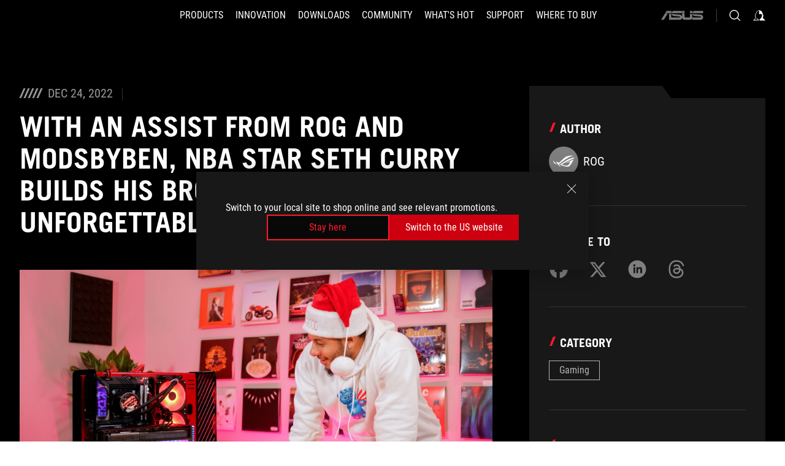

--- FILE ---
content_type: text/html; charset=utf-8
request_url: https://rog.asus.com/bn/articles/gaming/with-an-assist-from-rog-and-modsbyben-nba-star-seth-curry-builds-his-brother-in-law-an-unforgettable-gift/
body_size: 35974
content:
<!doctype html>
<html data-n-head-ssr dir="ltr" lang="en-us" data-n-head="%7B%22dir%22:%7B%22ssr%22:%22ltr%22%7D,%22lang%22:%7B%22ssr%22:%22en-us%22%7D%7D">
  <head >
    <meta data-n-head="ssr" charset="utf-8"><meta data-n-head="ssr" name="viewport" content="width=device-width, initial-scale=1.0"><meta data-n-head="ssr" name="robots" content="index"><meta data-n-head="ssr" data-hid="description" name="description" content="With cutting-edge ROG components, Ben’s PC-building expertise, and Seth’s can-do attitude, we constructed Spencer a Christmas present he’ll never forget."><meta data-n-head="ssr" data-hid="og:title" property="og:title" content="With an assist from ROG and ModsByBen, NBA star Seth Curry builds his brother-in-law an unforgettable gift"><meta data-n-head="ssr" data-hid="og:type" property="og:type" content="website"><meta data-n-head="ssr" data-hid="og:site_name" property="og:site_name" content="@ROG"><meta data-n-head="ssr" data-hid="og:description" property="og:description" content="With cutting-edge ROG components, Ben’s PC-building expertise, and Seth’s can-do attitude, we constructed Spencer a Christmas present he’ll never forget."><meta data-n-head="ssr" data-hid="og:url" property="og:url" content="https://rog.asus.com/bn/articles/gaming/with-an-assist-from-rog-and-modsbyben-nba-star-seth-curry-builds-his-brother-in-law-an-unforgettable-gift/"><meta data-n-head="ssr" data-hid="og:image" property="og:image" content="https://dlcdnrog.asus.com/rog/media/1671748625102.webp"><meta data-n-head="ssr" data-hid="twitter:title" property="twitter:title" content="With an assist from ROG and ModsByBen, NBA star Seth Curry builds his brother-in-law an unforgettable gift"><meta data-n-head="ssr" data-hid="twitter:site" property="twitter:site" content="@ROG"><meta data-n-head="ssr" data-hid="twitter:description" property="twitter:description" content="With cutting-edge ROG components, Ben’s PC-building expertise, and Seth’s can-do attitude, we constructed Spencer a Christmas present he’ll never forget."><meta data-n-head="ssr" data-hid="twitter:card" property="twitter:card" content="summary_large_image"><meta data-n-head="ssr" data-hid="twitter:image" property="twitter:image" content="https://dlcdnrog.asus.com/rog/media/1671748625102.webp"><title>With an assist from ROG and ModsByBen, NBA star Seth Curry builds his brother-in-law an unforgettable gift</title><link data-n-head="ssr" rel="icon" type="image/x-icon" href="/rog/nuxtStatic/img/favicon.ico"><link data-n-head="ssr" rel="preconnect" href="https://dlcdnwebimgs.asus.com"><link data-n-head="ssr" rel="preconnect" href="https://dlcdnrog.asus.com"><link data-n-head="ssr" rel="preconnect" href="https://asus-brand-assistant.asus.com"><link data-n-head="ssr" rel="preconnect" href="https://dlcdnimgs.asus.com"><link data-n-head="ssr" rel="stylesheet" href="/rog/nuxtStatic/css/fontHQ.css"><link data-n-head="ssr" rel="stylesheet" href="https://dlcdnimgs.asus.com/vendor/cookie-banner/css/alert-info_rog.css" type="text/css"><link data-n-head="ssr" rel="stylesheet" href="https://dlcdnimgs.asus.com/vendor/location-reminder/css/locationreminder_rog.css" type="text/css"><link data-n-head="ssr" rel="canonical" href="https://rog.asus.com/bn/articles/gaming/with-an-assist-from-rog-and-modsbyben-nba-star-seth-curry-builds-his-brother-in-law-an-unforgettable-gift/"><script data-n-head="ssr" type="text/javascript" src="https://dlcdnrog.asus.com/rog/js/jquery-1.12.4.min.js"></script><script data-n-head="ssr" type="text/javascript">window.AsusAPIConfig = {
          system: "rog",
          websitePath: 'bn',
          theme: "rog",
          campaignId: "3f8bcb17-b07f-4992-bcf7-72cdfcf704f9",
          zIndex: 11900,
        }; </script><script data-n-head="ssr" src="" defer></script><script data-n-head="ssr" type="text/javascript">(function (w, d, s, l, i) {
          w[l] = w[l] || [];
          w[l].push({'gtm.start': new Date().getTime(), event: 'gtm.js' });
          var f = d.getElementsByTagName(s)[0],
          j = d.createElement(s),
          dl = l != "dataLayer" ? "&l=" + l : "";
          j.defer = true;
          j.src = "https://www.googletagmanager.com/gtm.js?id=" + i + dl;
          f.parentNode.insertBefore(j, f);
          })(window, document, "script", "dataLayer", "GTM-NJRLM8");
          </script><script data-n-head="nuxt-jsonld" data-hid="nuxt-jsonld--2ca8d39" type="application/ld+json">[{"@context":"http://schema.org","@type":"Article","headline":"ROG - Republic of Gamers - For Those Who Dare","image":["https://dlcdnrog.asus.com/rog/media/1767837272195.webp","https://dlcdnrog.asus.com/rog/media/1764206126194.webp","https://dlcdnrog.asus.com/rog/media/1759363653686.webp"],"datePublished":"Dec 24, 2022","dateModified":"","author":{"@type":"Person","name":"ROG"},"publisher":{"@type":"Organization","name":"ROG - Republic of Gamers","logo":{"@type":"ImageObject","url":"https://dlcdnwebimgs.asus.com/gain/07B097A3-E9C2-4AFF-9196-3ADE8F5BCEA1"}}},{"@context":"http://schema.org","@type":"BreadcrumbList","itemListElement":[{"@type":"ListItem","position":1,"name":"ARTICLES","item":"https://rog.asus.com/bn/articles/"},{"@type":"ListItem","position":2,"name":"GAMING","item":"https://rog.asus.com/bn/articles/gaming/"},{"@type":"ListItem","position":3,"name":"WITH AN ASSIST FROM ROG AND MODSBYBEN, NBA STAR SETH CURRY BUILDS HIS BROTHER-IN-LAW AN UNFORGETTABLE GIFT","item":"https://rog.asus.com/bn/articles/gaming/with-an-assist-from-rog-and-modsbyben-nba-star-seth-curry-builds-his-brother-in-law-an-unforgettable-gift/"}]},{"@context":"http://schema.org","@type":"ItemList","itemListElement":[]}]</script><link rel="stylesheet" href="/_nuxt/b63d001131340.css"><link rel="stylesheet" href="/_nuxt/466cf01131340.css"><link rel="stylesheet" href="/_nuxt/6756901131340.css"><link rel="stylesheet" href="/_nuxt/94d3f01131340.css"><link rel="stylesheet" href="/_nuxt/08ed801131340.css"><link rel="stylesheet" href="/_nuxt/0aa0401131340.css"><link rel="stylesheet" href="/_nuxt/2299101131340.css"><link rel="stylesheet" href="/_nuxt/c252b01131340.css">
  </head>
  <body id="rogProduct" data-n-head="%7B%22id%22:%7B%22ssr%22:%22rogProduct%22%7D%7D">
    <div data-server-rendered="true" id="__nuxt"><div class="PageLoading__loadingContainer__LnxUq PageLoading__isLeave__YZea2"><i class="PageLoading__loadingIcon__Rr9iJ"></i></div><div id="__layout"><div id="defaultWrapper" data-dirtype="ltr" class="rogApp bn default__defaultWrapper__ku4fA"><noscript><iframe src="//www.googletagmanager.com/ns.html?id=GTM-NJRLM8" height="0" width="0" style="display:none;visibility:hidden"></iframe></noscript> <div><div dir="ltr" class="newHeader Header__headerWrapper__4ipKk Header__upscrolled__V-ogp Header__noSticky__kZaPC"><div class="Header__headerContainer__-AktX"><header aria-label="rog header" class="robotoFont Header__header__iNAJ6"><a aria-label="ROG - Republic of Gamers" href="/" id="rogLogo" class="Header__rogLogo__LY-pL"><div class="Header__rogLogoIcon__SUCq+"><svg xmlns="http://www.w3.org/2000/svg" viewBox="0 0 200 37" svg-inline role="presentation" focusable="false"><path d="M22.2 29.1c.8.5 1.6 1 2.4 1.4 8.6 3.8 21.3 6.1 23.7 5.3C55 33.6 62.5 19.5 64.8 13c0 0-7 2.8-14.1 6.1-5.9 2.8-12.4 6-12.4 6l16.5-5s-4.4 10.4-10.2 11.6c-5.8 1.2-16-2.9-16-2.9.8-.7 11.6-8.6 36.8-18.9 1.1-.8 1.8-2.1 2-3.4-5.8.6-11.4 2.3-16.7 4.8-10.6 5-28.5 17.8-28.5 17.8zM3.8 24c1.8 2.3 9.2 4.2 10.2 4.4-4.6-3.2-14-12-14-12 1 2.7 2.3 5.2 3.8 7.6z"></path><path d="M25.6 22.9C30.5 19.3 47.9 4.6 64.7.6c0 0-8.8-1.4-21.3 2.5-4.5 1.4-11 7.7-23.1 19.4-1.6.9-7.5-2.5-10.9-4.1 0 0 5.6 8.9 7.6 11.5 3 4.1 8.5 6.5 8.5 6.5-.5-.5-4.3-4.5-5.4-6.8-.7-1.1.1-2.7 5.5-6.7zM127.9 6.8h-3v8.9h-5.6V6.8h-3v10.4h11.6zM152.9 15.6h-7.5V6.8h-3.1v10.4h9.2zM154.2 6.8h3.1v10.4h-3.1zM191.7 8.3h6.9l1.4-1.5h-11.4v10.4h3.1v-5.1h6.7l1.2-1.6h-7.9zM106.6 13.8h8.3V7.6c0-.4-.3-.8-.7-.8h-10.7v10.3h3.1v-3.3zm0-5.5h5c.1 0 .3 0 .3.5v3.5h-5.3v-4zM140.7 10.8h-.9v-3c0-.6-.3-1-.8-1h-9.7v10.4h11.3l.1-6.4zm-3.1 4.8h-5.2v-3.3h5.2v3.3zm0-4.8h-5.2V8.3h4.9c.3 0 .3.4.3.5v2zM100.5 8.3l1.6-1.5H90.5v10.3h11.6l-1.6-1.5h-6.9v-2.8h7.8v-1.7h-7.8V8.3zM162 8.3h7l1.5-1.5h-11.6v10.3H169l1.5-1.5H162zM154 24.5l1.3-1.5h-11.8v5.6h8.5v3.1h-8.9l1.9 1.6h10.2V27h-8.6v-2.5zM100.6 23h-11v10.3h3.1v-4.4h5.5v4.4h3.1v-9.4c.1-.4-.2-.8-.7-.9zm-2.4 4.4h-5.4v-2.9h5.1c.3 0 .3.3.3.5v2.4zM127.2 24.5l1.6-1.5h-11.7v10.3h11.7l-1.6-1.5h-7V29h7.9v-1.7h-7.9v-2.8zM86.4 24.6L88 23H75.8v10.3h11.8v-5.6h-3.1v4.1H79v-7.2zM103 23v10.4h3.2v-6l3 2.1 3.1-2.1v6h3.1V23l-6.2 4.1zM141.8 28.9v-5c0-.5-.3-1-.8-1h-11.2v10.4h3.1v-8.8h5.4c.3 0 .3.3.3.5v2h-5.1l5.6 6.3h3.7l-3.9-4.4h2.9zM88.7 14.1V7.8c0-.5 0-1-.6-1H75.8V14l3.2 3.5V8.3h6c.4 0 .5.1.5.5v3.3h-5.3l8.5 8.9v-3.5L85.5 14h3.2zM186.1 6.8h-10.5v7.5l2.5 2.9h8.7V7.6c0-.4-.3-.8-.7-.8zm-2.4 8.8h-3.3l-1.7-2V8.3h5v7.3z"></path></svg></div></a> <div class="Header__accessibility__Wa+tY"><div class="orb-skip-links"><span>Accessibility links</span> <ul><li><a href="#rogContent" aria-label="Skip to content">Skip to content</a></li> <li><a aria-label="Accessibility Help" href="https://www.asus.com/us/content/Accessibility-Policy/">Accessibility Help</a></li> <li><a href="#rogMenu" aria-label="Skip to Menu">Skip to Menu</a></li> <li><a href="#rogFooter" aria-label="ASUS Footer">ASUS Footer</a></li></ul></div></div> <nav class="Header__headerNav__9MLbL"><div aria-label="Menu" role="button" tabindex="0" class="Header__headerBurger__sqASp"><span class="Header__rogBurger__di8FM"><svg width="24" height="24" viewBox="0 0 24 24" fill="none" xmlns="http://www.w3.org/2000/svg" svg-inline alt="close" role="presentation" focusable="false"><path fill-rule="evenodd" clip-rule="evenodd" d="M20 6H4v1h16V6zm0 5.5H4v1h16v-1zM4 17h16v1H4v-1z" fill="#fff"></path></svg></span></div> <div class="mobileMenu Header__headerMenu__lncT7"><!----> <ul aria-hidden="true" class="Header__userListMobile__Xz0G0"><li class="Header__userMobileListTitle__HY03J"><svg xmlns="http://www.w3.org/2000/svg" data-name="圖層 1" viewBox="0 0 32 32" role="button" aria-label="go back" svg-inline alt="left" focusable="false"><path d="M8.93 13.77L22.94 0v6.7l-9.18 8.94 9.18 9.66V32L8.93 17.51l-1.87-1.87 1.87-1.87z"></path></svg> <p>USER</p></li> <!----> <li><ul role="list" class="Header__accountLinkSection__-4tgi"><li role="none" style="display:;"><a aria-label="ROG Elite Rewards" href="https://rog.asus.com/elite/">
                    ROG Elite Rewards
                  </a> <!----></li><li role="none" style="display:;"><a aria-label="Ajustes" href="https://account.asus.com/overview.aspx?login_background=general_black">
                    Ajustes
                  </a> <!----></li> <!----></ul></li></ul> <ol role="list" class="headerMenuList Header__headerMenuList__jpBKd"><li role="listitem" class="headerItem Header__menuList__61wq5"><div tabindex="0" aria-haspopup="true" id="rogMenu" class="Header__menuItem__yvKxM firstMenuItem"><span class="menuItem">PRODUCTS</span> <div class="Header__isMobileArrow__8hwJn"><svg width="16" height="16" viewBox="0 0 16 16" fill="none" xmlns="http://www.w3.org/2000/svg" svg-inline role="none" alt="right" focusable="false"><path d="M12.733 8l-6.666 6.667H3.333L10 8 3.333 1.333h2.734L12.733 8z" fill="#181818"></path></svg></div></div> <!----></li><li role="listitem" class="headerItem Header__menuList__61wq5"><div tabindex="0" aria-haspopup="true" id="rogMenu1" class="Header__menuItem__yvKxM"><span class="menuItem">INNOVATION</span> <div class="Header__isMobileArrow__8hwJn"><svg width="16" height="16" viewBox="0 0 16 16" fill="none" xmlns="http://www.w3.org/2000/svg" svg-inline role="none" alt="right" focusable="false"><path d="M12.733 8l-6.666 6.667H3.333L10 8 3.333 1.333h2.734L12.733 8z" fill="#181818"></path></svg></div></div> <!----></li><li role="listitem" class="headerItem Header__menuList__61wq5"><div tabindex="0" aria-haspopup="true" id="rogMenu2" class="Header__menuItem__yvKxM"><span class="menuItem">DOWNLOADS</span> <div class="Header__isMobileArrow__8hwJn"><svg width="16" height="16" viewBox="0 0 16 16" fill="none" xmlns="http://www.w3.org/2000/svg" svg-inline role="none" alt="right" focusable="false"><path d="M12.733 8l-6.666 6.667H3.333L10 8 3.333 1.333h2.734L12.733 8z" fill="#181818"></path></svg></div></div> <!----></li><li role="listitem" class="headerItem Header__menuList__61wq5"><div tabindex="0" aria-haspopup="true" id="rogMenu3" class="Header__menuItem__yvKxM"><span class="menuItem">COMMUNITY</span> <div class="Header__isMobileArrow__8hwJn"><svg width="16" height="16" viewBox="0 0 16 16" fill="none" xmlns="http://www.w3.org/2000/svg" svg-inline role="none" alt="right" focusable="false"><path d="M12.733 8l-6.666 6.667H3.333L10 8 3.333 1.333h2.734L12.733 8z" fill="#181818"></path></svg></div></div> <!----></li><li role="listitem" class="headerItem Header__menuList__61wq5"><div tabindex="0" aria-haspopup="true" id="rogMenu4" class="Header__menuItem__yvKxM"><span class="menuItem">WHAT'S HOT</span> <div class="Header__isMobileArrow__8hwJn"><svg width="16" height="16" viewBox="0 0 16 16" fill="none" xmlns="http://www.w3.org/2000/svg" svg-inline role="none" alt="right" focusable="false"><path d="M12.733 8l-6.666 6.667H3.333L10 8 3.333 1.333h2.734L12.733 8z" fill="#181818"></path></svg></div></div> <!----></li><li role="listitem" class="headerItem Header__menuList__61wq5"><a id="rogMenu5" aria-label="SUPPORT" href="https://rog.asus.com/bn/support" target="_blank" rel="noopener noreferrer" class="Header__noArrow__bv8YA"><span class="menuItem">SUPPORT</span></a> <!----></li><li role="listitem" class="headerItem Header__menuList__61wq5"><a id="rogMenu6" aria-label="WHERE TO BUY" href="https://www.asus.com/bn/ASUS_Website_Information/where-to-buy-laptop-pc-2-in-1/" target="_blank" rel="noopener noreferrer" class="Header__noArrow__bv8YA"><span class="menuItem">WHERE TO BUY</span></a> <!----></li> <li role="listitem"><a aria-label="ASUS" href="https://www.asus.com/bn/" class="Header__mobileAsusLogo__UzZfj"><svg xmlns="http://www.w3.org/2000/svg" width="71.418" height="15.556" viewBox="0 0 71.418 15.556" svg-inline alt="asus" role="presentation" focusable="false"><g data-name="组件 69 – 1"><path fill="#797979" stroke="rgba(0,0,0,0)" stroke-miterlimit="10" d="M52.803 15.056l.009-3.84h13.593a1.609 1.609 0 00.649-.183.818.818 0 00.256-.578c0-.737-.613-.769-.921-.785l-9.882-.815A4.615 4.615 0 0154.3 7.812a3.758 3.758 0 01-1.271-2.052s12.766.746 14.184.877a4.359 4.359 0 013.618 3.351 6.077 6.077 0 01-.022 1.57 4.233 4.233 0 01-4.008 3.5zm-12.767-.017l-.354-.025a4.216 4.216 0 01-3.621-3.534v-.609a5.825 5.825 0 01-.077.656 4.261 4.261 0 01-3.52 3.5h-18.3v-9.8l3.8.276v5.738h13.688a.768.768 0 00.807-.74c.007-.738-.562-.814-.864-.828 0 0-9.444-.774-9.782-.806a4.988 4.988 0 01-2.284-1.074 3.976 3.976 0 01-1.2-2.258s12.694 1 14.119 1.129c2.392.221 3.494 2.753 3.59 3.327 0 0 .008.059.015.164V4.642l3.881.278v5.078a1.23 1.23 0 001.119 1.273h6.6a1.264 1.264 0 001.267-1.285v-4.46l3.843.227v5.358c0 3.627-3.817 3.931-3.817 3.931zM.918 15.021L7.651 4.597l4.341.458-6.472 9.966zM52.803 4.363v-.311a5.491 5.491 0 01.973-2A4.27 4.27 0 0156.918.5h14v3.866zm-3.937 0V.519h3.909v3.844zm-12.844 0V.519h3.912v3.844zm-28.216 0s1.589-2.59 1.983-3.1a1.682 1.682 0 011.4-.738h6.946v3.527a5.5 5.5 0 01.977-2A4.252 4.252 0 0122.253.496h13.086v3.863z" data-name="联合 1"></path></g></svg></a></li></ol> <!----></div></nav> <div class="Header__iconBlock__WQh2q"><div class="Header__asusLogo__I7sul"><a aria-label="ASUS" href="https://www.asus.com/bn/"><svg xmlns="http://www.w3.org/2000/svg" width="71.418" height="15.556" viewBox="0 0 71.418 15.556" svg-inline alt="asus" role="none" focusable="false"><g data-name="组件 69 – 1"><path fill="#797979" stroke="rgba(0,0,0,0)" stroke-miterlimit="10" d="M52.803 15.056l.009-3.84h13.593a1.609 1.609 0 00.649-.183.818.818 0 00.256-.578c0-.737-.613-.769-.921-.785l-9.882-.815A4.615 4.615 0 0154.3 7.812a3.758 3.758 0 01-1.271-2.052s12.766.746 14.184.877a4.359 4.359 0 013.618 3.351 6.077 6.077 0 01-.022 1.57 4.233 4.233 0 01-4.008 3.5zm-12.767-.017l-.354-.025a4.216 4.216 0 01-3.621-3.534v-.609a5.825 5.825 0 01-.077.656 4.261 4.261 0 01-3.52 3.5h-18.3v-9.8l3.8.276v5.738h13.688a.768.768 0 00.807-.74c.007-.738-.562-.814-.864-.828 0 0-9.444-.774-9.782-.806a4.988 4.988 0 01-2.284-1.074 3.976 3.976 0 01-1.2-2.258s12.694 1 14.119 1.129c2.392.221 3.494 2.753 3.59 3.327 0 0 .008.059.015.164V4.642l3.881.278v5.078a1.23 1.23 0 001.119 1.273h6.6a1.264 1.264 0 001.267-1.285v-4.46l3.843.227v5.358c0 3.627-3.817 3.931-3.817 3.931zM.918 15.021L7.651 4.597l4.341.458-6.472 9.966zM52.803 4.363v-.311a5.491 5.491 0 01.973-2A4.27 4.27 0 0156.918.5h14v3.866zm-3.937 0V.519h3.909v3.844zm-12.844 0V.519h3.912v3.844zm-28.216 0s1.589-2.59 1.983-3.1a1.682 1.682 0 011.4-.738h6.946v3.527a5.5 5.5 0 01.977-2A4.252 4.252 0 0122.253.496h13.086v3.863z" data-name="联合 1"></path></g></svg> <span class="sr-only">ASUS home logo</span></a></div> <button id="searchButton" tabindex="0" aria-haspopup="true" aria-label="Search, type and press enter to search" class="searchButton Header__searchButton__NyfWa" style="display:;"><svg width="24" height="24" viewBox="0 0 24 24" fill="none" xmlns="http://www.w3.org/2000/svg" role="none" svg-inline alt="search" focusable="false"><g clip-path="url(#clip0_928_570)"><path fill-rule="evenodd" clip-rule="evenodd" d="M16.045 16.645a7.5 7.5 0 11.707-.707l4.254 4.254-.707.707-4.254-4.254zm-.342-1.049A6.5 6.5 0 106.51 6.404a6.5 6.5 0 009.193 9.192z" fill="#fff"></path></g><defs><clipPath id="clip0_928_570"><path fill="#fff" d="M0 0h24v24H0z"></path></clipPath></defs></svg></button> <!----> <div class="headerPersonalBlock__personalWrapper__N2xAS"><button id="personMenuButton" aria-haspopup="true" aria-controls="personMenu" type="button" aria-label="Account Manager byundefined" tabindex="0" class="userButton headerPersonalBlock__accountButton__y2X2l headerPersonalBlock__isLogin__zviqO"><svg width="24" height="24" viewBox="0 0 24 24" fill="none" xmlns="http://www.w3.org/2000/svg" svg-inline alt="user" role="presentation" focusable="false" class="svg-icon"><path d="M12.613 18.28v2.1H22l-4.009-4.009.7-3.982v-.1c-.484-1.44-2.1-6.195-2.783-6.846a18.386 18.386 0 00-3.701-1.874L12 3.5l-.17.069A18.393 18.393 0 008.13 5.443c-.69.651-2.89 5.848-3.32 6.88l-.063.139 1.235 3.939L2 20.383h8.886V18.53l-2.873-1.718-.442.739 2.448 1.452v.507H4.094l2.795-3.123-1.215-4.121a50.59 50.59 0 012.97-6.447 15.671 15.671 0 013.107-1.614V10.304l3.332-.868c.633.85 1.17 1.766 1.6 2.733l-1.587 4.425-2.483 1.686z" fill="#F7F7F7"></path></svg> <img aria-hidden="" src="" alt="user" style="display:none;"></button> <!----></div> <!----></div></header> <!----></div></div></div> <main class="layout"><div id="rogContent" class="ArticlePost__articlePostPage__77Z3R"><div class="ArticlePost__articlePostWrapper__xtKJQ"><div class="ArticlePost__articlePostContainer__HgGL4 rog-articles"><div class="ArticlePost__articleHeader__t56zw"><div class="ArticlePost__articleInfo__0+TnA"><div class="ArticlePost__deskTopContent__lKBe-"><i class="ArticlePost__iconCalendar__9h+PY"></i> <i class="ArticlePost__iconCalendar__9h+PY"></i> <i class="ArticlePost__iconCalendar__9h+PY"></i> <i class="ArticlePost__iconCalendar__9h+PY"></i> <i class="ArticlePost__iconCalendar__9h+PY"></i> <span>Dec 24, 2022</span></div></div> <div class="ArticlePost__title__r6050"><h1>With an assist from ROG and ModsByBen, NBA star Seth Curry builds his brother-in-law an unforgettable gift</h1></div></div> <div class="ArticlePost__content__b6FwI articleContent articles-content"><p><img accesskey="34902" alt="Seth Curry admires the completed gaming PC he made for his brother in law" src="https://rog.asus.com/media/1671748651935.jpg" /></p>

<p>Christmas came early for the family of basketball superstar Seth Curry &mdash; or, at least, it did for his brother Spencer Rivers. Spencer, a development coach for the Philadelphia 76ers, wanted to learn for himself just how much more immersive <em>Call of Duty </em>could be on a powerful gaming PC compared to his well-used console. Now, Seth has felt for years that he needed to give back to his brother for all the love, support, and encouragement that he provided when they played on the same team between 2020 and 2022, so Seth couldn&rsquo;t pass up this opportunity to get his brother started on PC gaming.</p>

<p>That&rsquo;s when Seth made a few phone calls. First, he rang the ROG emergency hotline to see if we could spare any high-performance gaming components. When Seth comes knocking, we don&rsquo;t think twice about answering. Second, he dialed up <a href="https://www.modsbyben.com/">renowned PC modder and photographer ModsByBen</a>. With his proven track record for building one-of-a-kind custom computers, Ben was undoubtedly the perfect man for the job. Between the cutting-edge ROG components, Ben&rsquo;s PC-building expertise, and Seth&rsquo;s can-do attitude, we constructed Spencer a Christmas present he&rsquo;ll never forget.</p>

<h2>It makes you smile to see it</h2>

<p><img accesskey="34903" alt="Seth has the case flat on a table as he installs the CPU" src="https://rog.asus.com/media/1671748703990.jpg" /></p>

<p>Don&rsquo;t look now, but Seth&rsquo;s becoming quite a PC builder in his own right. Here, he&rsquo;s setting the stage with the <a href="https://rog.asus.com/us/motherboards/rog-maximus/rog-maximus-z790-hero-model/">ROG Maximus Z790 Hero</a> gaming motherboard. This premium board was born and bred to take a 13th Gen Intel Core CPU to its limits &mdash; for this build, Seth and Ben set up Spencer with an Intel Core i9-13900K processor. With five M.2 slots and a PCIe 5.0 M.2 slot on the bundled Hyper M.2 Card, this motherboard is ready to host a large and speedy gaming library.</p>

<p>The case is a work of art in its own right. A custom-painted semi-open case designed and fabricated by <a href="https://yuelbeast.com/motif-monument">Yuel Beast</a>, this chassis features robust steel construction with 18-8 stainless steel rivets, a unique perpendicular 360mm fan pattern cutout, and no restrictions on GPU length.&nbsp;</p>

<p><img accesskey="34904" alt="Interior view of the gaming PC where the ROG Ryuo III ARGB AIO liquid cooler is installed" src="https://rog.asus.com/media/1671748743138.jpg" /></p>

<p>For stylish and powerful CPU cooling, we hooked up Seth and Spencer with an <a href="https://rog.asus.com/us/cooling/cpu-liquid-coolers/rog-ryujin/rog-ryujin-ii-360-argb-model/">ROG Ryuo III 360 ARGB AIO liquid cooler</a>. This unit boasts a 7th Gen Asetek pump for exceptional cooling and minimal noise, and it has a unique 3.5&rdquo; LCD display that can display real-time system stats, personalized logos, or custom animations. The quality ROG fans on the 360mm radiator deliver high airflow and minimal noise, and their RGB LEDs let our savvy builders synchronize their lighting effects with the rest of the build through Aura Sync.</p>

<p><img accesskey="34905" alt="Seth and Ben prepare to install the ROG Strix GeForce RTX 4090 graphics card" src="https://rog.asus.com/media/1671748782999.jpg" /></p>

<p>Spencer&rsquo;s new motherboard offers not one but two PCIe 5.0 x16 slots. We made sure to supply his new machine with a graphics card worthy of the occasion. We hooked him up with the new king of the graphics card hill: the <a href="https://rog.asus.com/graphics-cards/graphics-cards/rog-strix/rog-strix-rtx4090-o24g-gaming-model/">ROG Strix GeForce RTX 4090</a>. Gamers and creators the world around covet this graphics card for its chart-topping performance, massive 24GB pool of GDDR6X, and exceptional thermal performance. Hope your hands are steady, Seth.</p>

<p><img accesskey="34906" alt="Closeup view of the custom nameplate for the Spencer Rivers PC build" src="https://rog.asus.com/media/1671748810771.jpg" /></p>

<p>Seth and Ben went out of their way to add some personal touches to Spencer&rsquo;s build, and their effort shines through. This machine is like a heartwarming handmade Christmas card that Spencer can use to school the competition in <em>Call of Duty. </em></p>

<h2>Completing the dream team</h2>

<p><img accesskey="34907" alt="Seth, Ben, and Spencer all admire the finished and running gaming PC build" src="https://rog.asus.com/media/1671748842693.jpg" /></p>

<p>We rounded out Spencer&rsquo;s custom gaming PC with a powerful set of components and peripherals. An <a href="https://rog.asus.com/us/power-supply-units/rog-thor/rog-thor-1000p2-gaming-model/">ROG THOR 1000G Platinum II</a> power supply delivers copious power at whisper-quiet noise levels. Its Aura Sync lighting effects and OLED display peek out through the custom cutouts in Spencer&rsquo;s PSU shroud. For Spencer&rsquo;s display, we hooked him up with the <a href="https://rog.asus.com/us/monitors/27-to-31-5-inches/rog-strix-xg309cm-model/">ROG Strix XG309CM</a>. This ultrawide monitor will give him a commanding view of the battlefield, and its overclocked 220Hz refresh rate will keep him in charge of every moment.</p>

<p>The lightweight <a href="https://rog.asus.com/us/mice-mouse-pads/mice/ergonomic-right-handed/rog-keris-model/">ROG Keris gaming mouse</a> houses a sensitive optical sensor ready to track Spencer&rsquo;s every movement as he tracks enemies in digital battlefields. We paired this ergonomic mouse with the <a href="https://rog.asus.com/keyboards/keyboards/pbt-keycaps/rog-strix-flare-ii-animate-model/">ROG Strix Flare II</a> gaming keyboard. It&rsquo;s equipped with ROG NX Red key switches for ultrafast actuation. Finally, we couldn&rsquo;t resist giving Spencer a part of this build that he could customize on his own. The <a href="https://rog.asus.com/us/headsets-audio/headsets/usb-headsets/rog-delta-s-animate-model/">ROG Delta S Animate headset</a> features AniMe Matrix displays on both ear cups so that he can display his own logos and animations in unforgettable retro style.</p>

<p><img accesskey="34908" alt="Seth and Ben pose by the completed PC build" src="https://rog.asus.com/media/1671748883749.jpg" /></p>

<p>Seth and Ben&rsquo;s completed build is stunning. We wonder if the elves in Santa&rsquo;s workshop could possibly deliver more joy on Christmas morning than these two did when they presented this beastly gaming machine to Spencer. The rest of us should be so lucky.</p>

<h2>Building memories</h2>

<p>But as unquestionably stylish and powerful as this PC is, the greatest gift that Seth gave Spencer was his time &mdash; time spent together doing something that both of them loved. That&rsquo;s something that all of us can share. If there&rsquo;s a PC enthusiast in your life in need of a new PC, this holiday season is the perfect time to make some memories together by building a new PC. <a href="https://www.asus.com/us/site/ASUS-Infinity-2022/">Head on over to our holiday deals page</a> for some discounts to get you started.</p>
</div></div> <div class="ArticlePost__articlePostRightWrapper__ZOSbJ"><div class="ArticlePost__articlePostRightContent__wgNb6"><div class="ArticlePost__articlePostRightItem__mHGkY"><p class="ArticlePost__itemTitle__u8+Pw">Author</p> <div class="ArticlePost__itemName__0TUWR"><svg width="48" height="48" viewBox="0 0 48 48" fill="none" xmlns="http://www.w3.org/2000/svg" svg-inline alt="author" role="presentation" focusable="false" class="ArticlePost__authorImage__gCMWn"><rect width="48" height="48" rx="24" fill="#7F7F7F"></rect><path fill-rule="evenodd" clip-rule="evenodd" d="M19.779 26.285c-2.794 2.065-3.214 2.927-2.877 3.58a22.418 22.418 0 002.825 3.5v.027a12.434 12.434 0 01-4.43-3.389c-1.022-1.383-3.935-5.988-3.935-5.988.325.156.694.343 1.085.541 1.723.874 3.875 1.966 4.568 1.579 6.279-6.118 9.67-9.362 11.99-10.088 6.506-2.05 11.06-1.308 11.06-1.308-7.668 1.81-15.644 7.97-19.141 10.671-.465.359-.85.657-1.145.875zm-.488 3.911a9.727 9.727 0 01-1.267-.705s9.283-6.611 14.777-9.222a27.03 27.03 0 018.712-2.519 2.63 2.63 0 01-1.038 1.775h-.052c-13.08 5.332-18.599 9.47-19.04 9.807 0 .008 5.322 2.1 8.308 1.5 2.985-.6 5.28-5.983 5.28-5.983l1.924-.592-10.483 3.166.574-.291.036-.013c.872-.446 2.741-1.37 5.815-2.807 3.666-1.723 7.3-3.166 7.3-3.166-1.215 3.373-5.093 10.685-8.525 11.806-1.277.41-7.835-.789-12.321-2.756zm7.695-3.064l.01-.005-.156.057.146-.052zm10.919-6.8zM8.47 26.834a19.18 19.18 0 01-1.984-3.939s4.902 4.572 7.293 6.24l-.065-.031c-.53-.122-4.3-1.046-5.244-2.27z" fill="#fff"></path></svg> <span>ROG</span></div></div> <div class="ArticlePost__articlePostRightItem__mHGkY ArticlePost__social__q6q6u"><p class="ArticlePost__itemTitle__u8+Pw">Share to</p> <span class="ArticlePost__copyStyle__I3FAs" style="left:100px;">link copied</span> <ul class="ArticlePost__socialLinks__hgHpn"><li><button aria-label="Share on Facebook"><svg width="24" height="24" viewBox="0 0 24 24" fill="none" xmlns="http://www.w3.org/2000/svg" svg-inline alt="facebook" role="presentation" focusable="false"><path d="M12 1C5.925 1 1 5.925 1 12c0 5.158 3.552 9.487 8.343 10.676V15.36H7.075V12h2.268V10.55c0-3.744 1.694-5.479 5.37-5.479.697 0 1.9.137 2.391.273v3.047c-.26-.027-.71-.04-1.27-.04-1.804 0-2.501.683-2.501 2.459V12h3.593l-.617 3.361h-2.976v7.558C18.78 22.261 23 17.624 23 11.999 23 5.926 18.075 1 12 1z" fill="#B3B3B3"></path></svg></button></li> <li><button aria-label="Share on Twitter"><svg width="24" height="24" viewBox="0 0 24 24" fill="none" xmlns="http://www.w3.org/2000/svg" svg-inline alt="twitter" role="presentation" focusable="false"><path d="M17.751 3.46h3.067l-6.7 7.658L22 21.538h-6.172l-4.833-6.32-5.531 6.32h-3.07l7.167-8.19L2 3.46h6.328l4.37 5.777L17.75 3.46zm-1.076 16.243h1.7L7.404 5.199H5.58l11.094 14.504z" fill="#B3B3B3"></path></svg></button></li> <li><button aria-label="Share on LinkedIn"><svg width="20" height="20" viewBox="0 0 20 20" fill="none" xmlns="http://www.w3.org/2000/svg" svg-inline alt="linkedin" role="presentation" focusable="false"><path fill-rule="evenodd" clip-rule="evenodd" d="M10 19a9 9 0 100-18 9 9 0 000 18zm-3.822-5h1.858V8H6.178v6zM6 6.107c0 .612.492 1.108 1.099 1.108s1.099-.496 1.099-1.108c0-.611-.492-1.107-1.1-1.107C6.493 5 6 5.496 6 6.107zM13.151 14H15v-3.8c0-1.607-.911-2.384-2.184-2.384-1.273 0-1.809.992-1.809.992V8H9.225v6h1.782v-3.15c0-.843.39-1.345 1.133-1.345.683 0 1.011.482 1.011 1.346V14z" fill="#7D849B"></path></svg></button></li> <li><button aria-label="Share on Threads"><svg width="24" height="24" viewBox="0 0 24 24" fill="none" xmlns="http://www.w3.org/2000/svg" svg-inline alt="threads" role="presentation" focusable="false"><path d="M17.258 11.197a7.545 7.545 0 00-.288-.131c-.17-3.13-1.88-4.92-4.75-4.939h-.04c-1.717 0-3.145.733-4.024 2.067l1.58 1.083c.656-.997 1.686-1.209 2.445-1.209h.027c.945.006 1.658.281 2.12.817.336.39.56.93.672 1.61a12.085 12.085 0 00-2.714-.13c-2.73.156-4.484 1.748-4.366 3.96.06 1.122.619 2.087 1.574 2.718.807.533 1.847.794 2.928.735 1.428-.079 2.547-.623 3.329-1.62.593-.755.968-1.735 1.134-2.97.68.41 1.184.95 1.463 1.6.473 1.104.501 2.918-.98 4.397-1.296 1.296-2.855 1.857-5.211 1.874-2.614-.02-4.59-.858-5.876-2.491-1.203-1.53-1.825-3.74-1.848-6.568.023-2.828.645-5.038 1.848-6.568 1.285-1.633 3.262-2.471 5.875-2.49 2.633.019 4.644.86 5.978 2.502.655.805 1.148 1.818 1.473 2.998l1.85-.493c-.394-1.453-1.014-2.705-1.858-3.744-1.71-2.104-4.213-3.183-7.436-3.205h-.013c-3.217.022-5.69 1.105-7.353 3.217-1.478 1.88-2.241 4.496-2.267 7.775v.016c.026 3.279.789 5.895 2.267 7.775C6.46 21.895 8.933 22.978 12.15 23h.013c2.86-.02 4.876-.769 6.537-2.428 2.173-2.17 2.107-4.892 1.391-6.562-.514-1.198-1.493-2.17-2.833-2.813zm-4.938 4.642c-1.196.068-2.439-.47-2.5-1.62-.046-.852.607-1.803 2.573-1.917.226-.013.447-.02.664-.02.714 0 1.383.07 1.99.203-.226 2.83-1.556 3.29-2.727 3.354z" fill="#B3B3B3"></path></svg></button></li></ul></div> <div class="ArticlePost__articlePostRightItem__mHGkY ArticlePost__tags__E9+Ux"><p class="ArticlePost__itemTitle__u8+Pw">Category</p> <a href="https://rog.asus.com/bn/articles/gaming/" class="ArticlePost__itemCategory__42rv4">
            Gaming
          </a></div> <div class="ArticlePost__articlePostRightItem__mHGkY ArticlePost__tags__E9+Ux"><p class="ArticlePost__itemTitle__u8+Pw">Topics</p> <a href="https://rog.asus.com/bn/tag/community/" class="ArticlePost__itemHashTag__psA85">
            #Community
          </a></div> <div class="ArticlePost__articlePostRightItem__mHGkY ArticlePost__end__KB5QF"><p class="ArticlePost__itemTitle__u8+Pw">Popular Post</p> <ul><li class="ArticlePost__popularItem__vEtQh"><a href="https://rog.asus.com/bn/articles/gaming-monitors/the-rog-strix-oled-xg27aqdmg-gen-2-refines-an-award-winning-formula/"><div class="ArticlePost__popularItemImage__89rs7"><img src="https://dlcdnrog.asus.com/rog/media/1755223366684.webp" alt></div> <div class="ArticlePost__popularItemName__xN5XY"><p>The ROG Strix OLED XG27AQDMG Gen 2 refines an award-winning formula</p></div></a></li><li class="ArticlePost__popularItem__vEtQh"><a href="https://rog.asus.com/bn/articles/guides/how-to-customize-your-pcs-rgb-lighting-with-aura-sync/"><div class="ArticlePost__popularItemImage__89rs7"><img src="https://dlcdnrog.asus.com/rog/media/1628900916812.webp" alt></div> <div class="ArticlePost__popularItemName__xN5XY"><p>How to configure your PC's RGB lighting with Aura Sync</p></div></a></li><li class="ArticlePost__popularItem__vEtQh"><a href="https://rog.asus.com/bn/articles/guides/how-to-upgrade-the-ram-and-ssd-of-your-rog-strix-laptop/"><div class="ArticlePost__popularItemImage__89rs7"><img src="https://dlcdnrog.asus.com/rog/media/1631666326110.webp" alt></div> <div class="ArticlePost__popularItemName__xN5XY"><p>How to upgrade the RAM and SSD of your ROG Strix laptop</p></div></a></li><li class="ArticlePost__popularItem__vEtQh"><a href="https://rog.asus.com/bn/articles/gaming-graphics-cards/an-icon-returns-introducing-the-rog-matrix-geforce-rtx-4090/"><div class="ArticlePost__popularItemImage__89rs7"><img src="https://dlcdnrog.asus.com/rog/media/1685149493305.webp" alt></div> <div class="ArticlePost__popularItemName__xN5XY"><p>An icon returns: Introducing the ROG Matrix GeForce RTX 4090</p></div></a></li><li class="ArticlePost__popularItem__vEtQh"><a href="https://rog.asus.com/bn/articles/rog-gaming-laptops/the-rog-zephyrus-s-gx502-brings-professional-ambition-to-ultra-slim-gaming-laptops/"><div class="ArticlePost__popularItemImage__89rs7"><img src="https://dlcdnrog.asus.com/rog/media/1555573722760.webp" alt></div> <div class="ArticlePost__popularItemName__xN5XY"><p>The ROG Zephyrus S GX502 brings professional ambition to ultra-slim gaming laptops</p></div></a></li></ul></div></div></div></div> <!----> <div class="ArticlePost__articleLatest__3A4h2"><div class="ArticlePost__articleLatestContent__7TZdu"><h2 class="twTradegothicltproFont ArticlePost__articleLatestTitle__Hc2WE">LATEST ARTICLES</h2> <div><div class="ArticleLatest__articleLastContainer__mYrhO"><div role="region" aria-label="article last content" class="ArticleLatest__articleLastContent__SLH5E"><div class="ArticleLatest__articleLastWrapper__PwEYZ"><div role="tree" aria-label="spot light link list" class="ArticleLatest__articleLastSlideContent__PEVLV" style="width:200%;transform:translate3d(0px, 0, 0);"><a href="https://rog.asus.com/bn/articles/gaming/why-your-graphics-card-might-be-ready-for-5k-gaming-right-now/" role="treeitem" class="ArticleLatest__articleLastItem__RQLfO"><div class="ArticleLatest__articleLastItemImageWrapper__u3GQj"><img src="https://dlcdnrog.asus.com/rog/media/1767837272195.webp" alt loading="lazy"></div> <div class="ArticleLatest__articleLastItemContent__dDzAH"><span class="ArticleLatest__category__fBkaO">
              Gaming
            </span> <h3 class="ArticleLatest__articleLastName__BQUXD">
              Why your graphics card might be ready for 5K gaming, right now
            </h3> <div><p class="ArticleLatest__articleLastDescription__0P7dE">The ROG XG27JCG offers incredible pixel density and esports-ready refresh rates for next-gen gaming, today.</p></div></div> <!----><!----><!----><!----><!----><!----><!----></a><a href="https://rog.asus.com/bn/articles/gaming/this-is-why-gamers-are-choosing-rog-laptops/" role="treeitem" class="ArticleLatest__articleLastItem__RQLfO"><div class="ArticleLatest__articleLastItemImageWrapper__u3GQj"><img src="https://dlcdnrog.asus.com/rog/media/1764206126194.webp" alt loading="lazy"></div> <div class="ArticleLatest__articleLastItemContent__dDzAH"><span class="ArticleLatest__category__fBkaO">
              Gaming
            </span> <h3 class="ArticleLatest__articleLastName__BQUXD">
              This is why gamers are choosing ROG laptops
            </h3> <div><p class="ArticleLatest__articleLastDescription__0P7dE">Here’s a look at why ROG is the #1 worldwide gaming laptop brand.</p></div></div> <!----><!----><!----><!----><!----><!----><!----></a><a href="https://rog.asus.com/bn/articles/gaming/level-up-your-xbox-playstation-and-nintendo-switch-2-with-these-rog-accessories/" role="treeitem" class="ArticleLatest__articleLastItem__RQLfO"><div class="ArticleLatest__articleLastItemImageWrapper__u3GQj"><img src="https://dlcdnrog.asus.com/rog/media/1759363653686.webp" alt loading="lazy"></div> <div class="ArticleLatest__articleLastItemContent__dDzAH"><span class="ArticleLatest__category__fBkaO">
              Gaming
            </span> <h3 class="ArticleLatest__articleLastName__BQUXD">
              Level up your Xbox, PlayStation, and Nintendo Switch 2 with these ROG accessories
            </h3> <div><p class="ArticleLatest__articleLastDescription__0P7dE">ROG has headsets, controllers, and other gadgets that’ll amp up your console experience, too.</p></div></div> <!----><!----><!----><!----><!----><!----><!----></a><a href="https://rog.asus.com/bn/articles/gaming/how-rog-reinvents-the-pc-gaming-platform/" role="treeitem" class="ArticleLatest__articleLastItem__RQLfO"><div class="ArticleLatest__articleLastItemImageWrapper__u3GQj"><img src="https://dlcdnrog.asus.com/rog/media/175712188293.webp" alt loading="lazy"></div> <div class="ArticleLatest__articleLastItemContent__dDzAH"><span class="ArticleLatest__category__fBkaO">
              Gaming
            </span> <h3 class="ArticleLatest__articleLastName__BQUXD">
              How ROG reinvents the PC gaming platform
            </h3> <div><p class="ArticleLatest__articleLastDescription__0P7dE">Here's why millions choose the Republic of Gamers, ROG, as their defining gaming destination.</p></div></div> <!----><!----><!----><!----><!----><!----><!----></a><a href="https://rog.asus.com/bn/articles/gaming/the-best-aaa-games-for-the-rog-ally/" role="treeitem" class="ArticleLatest__articleLastItem__RQLfO"><div class="ArticleLatest__articleLastItemImageWrapper__u3GQj"><img src="https://dlcdnrog.asus.com/rog/media/1686266819377.webp" alt loading="lazy"></div> <div class="ArticleLatest__articleLastItemContent__dDzAH"><span class="ArticleLatest__category__fBkaO">
              Gaming
            </span> <h3 class="ArticleLatest__articleLastName__BQUXD">
              The best AAA games for the ROG Ally and ROG Ally X
            </h3> <div><p class="ArticleLatest__articleLastDescription__0P7dE">The ROG Ally is a new breed of handheld, capable of handling large-scale AAA games with great performance. Here are some of our top games for the system.</p></div></div> <!----><!----><!----><!----><!----><!----><!----></a><a href="https://rog.asus.com/bn/articles/gaming/rog-travel-has-assembled-a-legendary-cast-for-its-new-rog-xbox-ally-video/" role="treeitem" class="ArticleLatest__articleLastItem__RQLfO"><div class="ArticleLatest__articleLastItemImageWrapper__u3GQj"><img src="https://dlcdnrog.asus.com/rog/media/175529969728.webp" alt loading="lazy"></div> <div class="ArticleLatest__articleLastItemContent__dDzAH"><span class="ArticleLatest__category__fBkaO">
              Gaming
            </span> <h3 class="ArticleLatest__articleLastName__BQUXD">
              ROG Travel has assembled a legendary cast for its new ROG Xbox Ally video
            </h3> <div><p class="ArticleLatest__articleLastDescription__0P7dE">ROG Travel is back in action with a zany new video to get folks aboard the ROG Xbox Ally hype train.</p></div></div> <!----><!----><!----><!----><!----><!----><!----></a></div></div> <!----> <!----> <div class="ArticleLatest__pagination__WtfA4"><!----><!----></div></div></div></div></div></div> <!----> <!----></div></main> <div><footer dir="ltr" class="footer newFooter Footer__footerContainer__4paCr"><div class="Footer__footerContent__8f6dw"><div class="Footer__footerTopContent__vP++P" style="display:;"><div aria-label="breadcrumbs" role="navigation" class="Breadcrumb__breadcrumbContainer__1YPg6"><ul class="Breadcrumb__breadcrumbList__qVeH2"><li class="Breadcrumb__breadcrumbHomeList__7VIjI Breadcrumb__breadcrumbItem__JOFwJ" style="display:;"><p class="Breadcrumb__homeLinkIcon__HXqz1"><a aria-label="HomePage" href="https://rog.asus.com/bn/" aria-current="false"><svg width="32" height="18" viewBox="0 0 32 18" fill="none" xmlns="http://www.w3.org/2000/svg" svg-inline role="presentation" focusable="false"><path fill-rule="evenodd" clip-rule="evenodd" d="M12.143 11.094c-2.552 1.888-2.936 2.676-2.627 3.273a20.501 20.501 0 002.58 3.2v.023a11.358 11.358 0 01-4.046-3.097c-.935-1.264-3.596-5.474-3.596-5.474.297.142.634.314.992.495 1.573.799 3.54 1.796 4.173 1.443 5.736-5.593 8.835-8.558 10.954-9.222C26.517-.139 30.677.54 30.677.54 23.67 2.194 16.384 7.825 13.19 10.294c-.425.328-.777.6-1.046.8zm-.445 3.575a8.9 8.9 0 01-1.158-.645s8.482-6.043 13.5-8.429A24.683 24.683 0 0132 3.292a2.404 2.404 0 01-.949 1.622h-.047c-11.95 4.874-16.992 8.657-17.395 8.966 0 .007 4.862 1.918 7.59 1.37 2.727-.547 4.824-5.469 4.824-5.469l1.758-.54-9.578 2.893.525-.266.033-.011c.797-.409 2.504-1.253 5.313-2.567 3.348-1.575 6.669-2.893 6.669-2.893-1.11 3.083-4.653 9.767-7.789 10.791-1.167.375-7.158-.72-11.256-2.519zm7.03-2.8l.009-.005-.142.052.133-.048zm9.975-6.217zM1.812 11.596A17.537 17.537 0 010 7.996s4.478 4.178 6.662 5.703l-.059-.028c-.484-.112-3.928-.956-4.791-2.075z" fill="#B3B3B3"></path></svg></a></p></li> <li><ul class="Breadcrumb__breadcrumbSubList__Mwlb7"><li style="display:;"><p><a aria-label="Gaming  Articles" href="https://rog.asus.com/bn/articles/" aria-current="false"><span>Gaming  Articles</span></a></p></li><li style="display:;"><p><a aria-label="Gaming" href="https://rog.asus.com/bn/articles/gaming/" aria-current="false"><span>Gaming</span></a></p></li><li style="display:;"><p><a aria-label="With an assist from ROG and ModsByBen, NBA star Seth Curry builds his brother-in-law an unforgettable gift" href="https://rog.asus.com/bn/articles/gaming/with-an-assist-from-rog-and-modsbyben-nba-star-seth-curry-builds-his-brother-in-law-an-unforgettable-gift/" aria-current="false"><span>With an assist from ROG and ModsByBen, NBA star Seth Curry builds his brother-in-law an unforgettable gift</span></a></p></li> <!----></ul></li></ul></div></div> <div class="Footer__footerPayMentContent__XPHka Footer__noPayMent__pCsRR"><!----> <div class="Footer__crmWrapper__YQPB5"><label for>Get the latest deals and more</label> <div class="Footer__crmInputWrapper__CwI5O"><span class="Footer__measureSpan__CYOrq">
            Enter email address
          </span> <input type="email" placeholder="Enter email address" value="" class="Footer__crmInput__9HXwz"> <div class="Footer__crmButton__tkSOw"><div class="ButtonRed__redFullButton__0lMzl"><div role="button" tabindex="0" class="btn ButtonRed__btnRed__SXGza ButtonRed__isFull__6Glcz ButtonRed__maxWidth__D1j8R ButtonRed__isCrmButton__-qqmC"><div class="buttonClick ButtonRed__inner__U++OE"><span class="buttonClick"><!----> <!---->
          Sign up
        </span></div> <div class="buttonClick ButtonRed__hoverColor__0DIt8"></div></div></div></div></div> <p class="Footer__warnText__A96XK"><svg width="12" height="12" viewBox="0 0 12 12" fill="none" xmlns="http://www.w3.org/2000/svg" svg-inline alt="warn" role="presentation" focusable="false" class="icon"><path d="M6 0a6 6 0 110 12A6 6 0 016 0z" fill="#000"></path><path d="M6 0a6 6 0 106 6 6.018 6.018 0 00-6-6zm.692 9H5.308V7.846h1.384V9zm0-2.538H5.308V2.769h1.384v3.693z" fill="#FA5C00"></path></svg>

        Please enter a valid email address.</p></div></div> <div class="Footer__siteMap__NF2ry"><div class="Footer__siteLeftContent__lMlV3"><ul role="list" class="Footer__footerLinks__p1J6O"><li role="listitem" class="Footer__footerLink__jWbYC"><a id="rogFooter" target="_self" rel="" class="Footer__footerItemName__DEwd0 firstFooterItem">About ROG</a></li><li role="listitem" class="Footer__footerLink__jWbYC"><a id="rogFooter1" target="_self" rel="" class="Footer__footerItemName__DEwd0">Home</a></li><li role="listitem" class="Footer__footerLink__jWbYC"><a id="rogFooter2" target="_blank" rel="noopener noreferrer" class="Footer__footerItemName__DEwd0">NEWSROOM</a></li></ul> <ul role="tree" aria-label="socialMedia" class="Footer__socialList__nGDiB"><li role="treeitem" class="Footer__socialLink__MRz8L"><a href="https://www.facebook.com/ASUSROG" class="Footer__socialItem__sqbj-"><svg width="24" height="24" viewBox="0 0 24 24" fill="none" xmlns="http://www.w3.org/2000/svg" svg-inline alt="facebook" role="presentation" focusable="false"><path d="M12 1C5.925 1 1 5.925 1 12c0 5.158 3.552 9.487 8.343 10.676V15.36H7.075V12h2.268V10.55c0-3.744 1.694-5.479 5.37-5.479.697 0 1.9.137 2.391.273v3.047c-.26-.027-.71-.04-1.27-.04-1.804 0-2.501.683-2.501 2.459V12h3.593l-.617 3.361h-2.976v7.558C18.78 22.261 23 17.624 23 11.999 23 5.926 18.075 1 12 1z" fill="#B3B3B3"></path></svg> <!----> <!----> <!----> <!----> <!----> <!----> <!----> <!----> <!----> <!----> <!----> <span class="sr-only">facebook</span></a></li><li role="treeitem" class="Footer__socialLink__MRz8L"><a href="https://twitter.com/ASUS_ROG" class="Footer__socialItem__sqbj-"><!----> <svg width="24" height="24" viewBox="0 0 24 24" fill="none" xmlns="http://www.w3.org/2000/svg" svg-inline alt="twitter" role="presentation" focusable="false"><path d="M17.751 3.46h3.067l-6.7 7.658L22 21.538h-6.172l-4.833-6.32-5.531 6.32h-3.07l7.167-8.19L2 3.46h6.328l4.37 5.777L17.75 3.46zm-1.076 16.243h1.7L7.404 5.199H5.58l11.094 14.504z" fill="#B3B3B3"></path></svg> <!----> <!----> <!----> <!----> <!----> <!----> <!----> <!----> <!----> <!----> <span class="sr-only">twitter</span></a></li><li role="treeitem" class="Footer__socialLink__MRz8L"><a href="https://www.youtube.com/user/asusrog" class="Footer__socialItem__sqbj-"><!----> <!----> <!----> <svg width="24" height="24" viewBox="0 0 24 24" fill="none" xmlns="http://www.w3.org/2000/svg" svg-inline alt="youtube" role="presentation" focusable="false"><path d="M22.78 8.339s-.214-1.517-.876-2.183c-.838-.877-1.774-.881-2.204-.933C16.623 5 12.004 5 12.004 5h-.008s-4.62 0-7.696.223c-.43.052-1.366.056-2.204.933-.662.666-.873 2.183-.873 2.183S1 10.122 1 11.9v1.667c0 1.779.22 3.562.22 3.562s.214 1.517.871 2.183c.838.877 1.938.846 2.428.94 1.762.169 7.481.22 7.481.22s4.623-.008 7.7-.228c.43-.051 1.366-.056 2.204-.932.662-.666.877-2.183.877-2.183S23 15.351 23 13.568v-1.667c0-1.78-.22-3.562-.22-3.562zM9.728 15.592V9.409l5.942 3.102-5.942 3.08z" fill="#B3B3B3"></path></svg> <!----> <!----> <!----> <!----> <!----> <!----> <!----> <!----> <span class="sr-only">youtube</span></a></li><li role="treeitem" class="Footer__socialLink__MRz8L"><a href="https://www.twitch.tv/asusrog" class="Footer__socialItem__sqbj-"><!----> <!----> <!----> <!----> <svg width="24" height="24" viewBox="0 0 24 24" fill="none" xmlns="http://www.w3.org/2000/svg" svg-inline alt="twitch" role="presentation" focusable="false"><path d="M6.499 2L2.57 5.929V20.07h4.714V24l3.929-3.929h3.143L21.427 13V2H6.5zm13.357 10.214l-3.143 3.143H13.57l-2.75 2.75v-2.75H7.284V3.571h12.572v8.643z" fill="#B3B3B3"></path><path d="M17.499 6.321h-1.572v4.715H17.5V6.32zM13.177 6.321h-1.571v4.715h1.571V6.32z" fill="#B3B3B3"></path></svg> <!----> <!----> <!----> <!----> <!----> <!----> <!----> <span class="sr-only">twitch</span></a></li><li role="treeitem" class="Footer__socialLink__MRz8L"><a href="https://www.instagram.com/asususa/" class="Footer__socialItem__sqbj-"><!----> <!----> <svg width="24" height="24" viewBox="0 0 24 24" fill="none" xmlns="http://www.w3.org/2000/svg" svg-inline alt="instagram" role="presentation" focusable="false"><path d="M12.172 4.3c2.672 0 2.989.012 4.04.059.977.043 1.504.207 1.856.344.464.18.8.398 1.148.746.352.351.567.684.746 1.148.137.352.301.883.344 1.856.047 1.055.059 1.372.059 4.04 0 2.673-.012 2.989-.059 4.04-.043.977-.207 1.504-.344 1.856-.18.465-.398.8-.746 1.149a3.076 3.076 0 01-1.148.746c-.352.137-.883.3-1.856.344-1.055.046-1.372.058-4.04.058-2.673 0-2.989-.012-4.04-.058-.977-.043-1.504-.207-1.856-.344-.465-.18-.8-.399-1.148-.746a3.076 3.076 0 01-.747-1.15c-.136-.35-.3-.882-.344-1.855-.046-1.055-.058-1.371-.058-4.04 0-2.672.012-2.989.058-4.04.043-.976.208-1.504.344-1.856.18-.464.399-.8.747-1.148a3.076 3.076 0 011.148-.746c.352-.137.883-.301 1.856-.344 1.051-.047 1.367-.059 4.04-.059zm0-1.801c-2.716 0-3.055.012-4.122.059-1.063.047-1.793.218-2.426.465A4.882 4.882 0 003.85 4.179a4.9 4.9 0 00-1.157 1.77c-.246.637-.418 1.363-.464 2.426-.047 1.07-.06 1.41-.06 4.126 0 2.715.013 3.055.06 4.122.046 1.063.218 1.793.464 2.426.258.66.598 1.22 1.157 1.774a4.89 4.89 0 001.77 1.152c.637.247 1.363.418 2.426.465 1.067.047 1.407.059 4.122.059s3.055-.012 4.122-.059c1.063-.047 1.793-.218 2.426-.465a4.89 4.89 0 001.77-1.152 4.89 4.89 0 001.153-1.77c.246-.637.418-1.364.465-2.426.046-1.067.058-1.407.058-4.122s-.012-3.055-.058-4.122c-.047-1.063-.22-1.793-.465-2.426a4.686 4.686 0 00-1.145-1.778 4.889 4.889 0 00-1.77-1.153c-.637-.246-1.364-.418-2.426-.464-1.07-.051-1.41-.063-4.126-.063z" fill="#B3B3B3"></path><path d="M12.172 7.363a5.139 5.139 0 00-5.138 5.138 5.139 5.139 0 105.138-5.138zm0 8.47a3.333 3.333 0 110-6.666 3.333 3.333 0 010 6.667zM18.712 7.16a1.2 1.2 0 11-2.4 0 1.2 1.2 0 012.4 0z" fill="#B3B3B3"></path></svg> <!----> <!----> <!----> <!----> <!----> <!----> <!----> <!----> <!----> <span class="sr-only">instagram</span></a></li></ul></div></div> <div class="Footer__footerLine__3dhcV"><div></div> <div></div></div> <!----> <div class="Footer__privateContent__hl0oD"><div class="Footer__footerLeftBottomContent__MLbtq"><button tabindex="0" type="button" aria-label="Content Language Selector. Currently set toBRUNEI DARUSSALAM/English" class="Footer__language__wc6xe Footer__footerItemName__DEwd0 Footer__footerRegionButton__GbKJs"><svg xmlns="http://www.w3.org/2000/svg" data-name="圖層 1" viewBox="0 0 32 32" svg-inline alt="language change" role="presentation" focusable="false" class="Footer__languageIcon__7s29R"><path d="M16 0a16 16 0 1016 16A16 16 0 0016 0zm14.28 16h-5.85a29.25 29.25 0 00-.65-6.25 18.25 18.25 0 004.08-1.7 14.21 14.21 0 012.42 8zm-21 0a27.59 27.59 0 01.61-5.83 29.15 29.15 0 005.24.61V16H9.29zm13.42 0h-5.84v-5.22a29.15 29.15 0 005.24-.61 27.59 27.59 0 01.61 5.83zm-7.56 14.14c-1.67-.48-3.17-2.32-4.23-5a26.22 26.22 0 014.23-.45zm1.72-5.42a26.22 26.22 0 014.23.45c-1.06 2.65-2.56 4.49-4.23 5zm0-1.72v-5.25h5.79a25.52 25.52 0 01-1 5.76 29.41 29.41 0 00-4.79-.51zm0-13.94v-7.2c2 .57 3.75 3.11 4.81 6.64a27.42 27.42 0 01-4.81.56zm-1.72-7.2v7.2a27.42 27.42 0 01-4.81-.56c1.06-3.5 2.81-6.07 4.81-6.64zm0 15.89V23a29.41 29.41 0 00-4.8.51 25.52 25.52 0 01-1-5.76zm-6.5 6.15a20.36 20.36 0 00-3.53 1.31 14.26 14.26 0 01-3.27-7.46h5.78a27.14 27.14 0 001.02 6.15zm.56 1.64a14.1 14.1 0 002.25 4 14.19 14.19 0 01-5.08-3 19.55 19.55 0 012.83-1zm13.6 0a19.55 19.55 0 012.83 1 14.19 14.19 0 01-5.08 3 14.1 14.1 0 002.25-4zm.56-1.64a27.14 27.14 0 001-6.15h5.78a14.26 14.26 0 01-3.27 7.46 20.36 20.36 0 00-3.51-1.31zM26.8 6.68a17.25 17.25 0 01-3.45 1.4 15.46 15.46 0 00-2.8-5.6 14.3 14.3 0 016.25 4.2zm-15.35-4.2a15.46 15.46 0 00-2.8 5.6 17.25 17.25 0 01-3.45-1.4 14.3 14.3 0 016.25-4.2zM4.14 8.05a18.25 18.25 0 004.08 1.7A29.25 29.25 0 007.57 16H1.72a14.21 14.21 0 012.42-7.95z"></path></svg> <p>BRUNEI DARUSSALAM/English</p></button></div> <div class="Footer__personalContent__AjxR0"><!----> <ul role="list" class="Footer__termsContent__lvktr"><!----> <li role="listitem"><a href="https://rog.asus.com/bn/terms-of-notice/privacy_policy/" class="Footer__footerItemName__DEwd0 Footer__footerItemLink__Qbyko">Privacy Policy</a></li><li role="listitem"><a href="https://rog.asus.com/bn/terms-of-notice/official-site/" class="Footer__footerItemName__DEwd0 Footer__footerItemLink__Qbyko">Terms of Use Notice</a></li></ul> <button class="Footer__cookieSettingButton__0JFaZ" style="display:none;">
          Cookie Settings
        </button> <p class="Footer__copyRightContent__2jo3j Footer__footerItemName__DEwd0">&copy;ASUSTeK Computer Inc. All rights reserved.</p></div></div> <!----></div></footer></div></div></div></div><script>window.__NUXT__=(function(a,b,c,d,e,f,g,h,i,j,k,l,m,n,o,p,q,r,s,t,u,v,w,x,y,z,A,B,C,D,E,F,G,H,I,J,K,L,M,N,O,P,Q,R,S,T,U,V,W,X,Y,Z,_,$,aa,ab,ac,ad,ae,af,ag,ah,ai,aj,ak,al,am,an,ao,ap,aq,ar,as,at,au,av,aw,ax,ay,az,aA,aB,aC,aD,aE,aF,aG,aH,aI,aJ,aK,aL,aM,aN,aO,aP,aQ,aR,aS,aT,aU,aV,aW,aX,aY,aZ,a_,a$,ba,bb,bc,bd,be,bf,bg,bh,bi,bj,bk,bl,bm,bn,bo,bp,bq,br,bs,bt,bu,bv,bw,bx,by,bz,bA,bB,bC,bD,bE,bF,bG,bH,bI,bJ,bK,bL,bM,bN,bO,bP,bQ,bR,bS,bT,bU,bV,bW,bX,bY,bZ,b_,b$,ca,cb,cc,cd,ce,cf,cg,ch,ci,cj,ck,cl,cm,cn,co,cp,cq,cr,cs,ct,cu,cv,cw,cx,cy,cz,cA){bX.websiteId=bY;bX.webPath=bZ;bX.language=j;bX.accountLang="en-MY";bX.isoCode="BN";bX.freeShipping=b;bX.memberDiscount=a;bX.cookieBannerFlag=a;bX.currencyCode=b;bX.priceWithTax=a;bX.currencySymbol=b;bX.currencyPosition=b;bX.thousandSeparators=b;bX.decimalSeparator=b;bX.numberOfDecimal=a;bX.storeviewCode=b;bX.ecDomain=b;bX.tagLang=b;bX.hatchStatus=a;bX.ecStatus=a;bX.hatchRegionCode=b;bX.hatchLang=b;bX.mcc=b;bX.graphqApiType=b;bX.priceReduction=a;bX.customerGroup=a;bX.groupIdOnly=a;bX.addOn=a;bX.singlePurchase=a;bX.guestId=b;bX.currencyFormat=a;bX.hundredthsTemplate=a;bX.brand=a;bX.brandName=b;bX.miniCarQty=a;bX.authHasGroup=d;return {layout:"default",data:[{apiListContent:b,postId:_,siteURL:"rog.asus.com\u002Fbn\u002Farticles\u002Fgaming\u002Fwith-an-assist-from-rog-and-modsbyben-nba-star-seth-curry-builds-his-brother-in-law-an-unforgettable-gift\u002F",articleContentSSR:{title:J,date:"Dec 24, 2022",author:e,content:$,newTag:b,category:[{categoryId:aa,name:z,link:ab}],tag:[{categoryId:35409,name:"Community",link:"https:\u002F\u002Frog.asus.com\u002Fbn\u002Ftag\u002Fcommunity\u002F"}],articleObj:[{postId:ac,title:ad,description:ae,date:af,newTag:b,imageUrl:ag,link:ah,categoryId:b,categoryName:b},{postId:ai,title:aj,description:ak,date:al,newTag:b,imageUrl:am,link:an,categoryId:b,categoryName:b},{postId:ao,title:ap,description:aq,date:ar,newTag:b,imageUrl:as,link:at,categoryId:b,categoryName:b}]},articlePopularList:[{postId:28018,title:"The ROG Strix OLED XG27AQDMG Gen 2 refines an award-winning formula",description:"We've updated this fan-favorite gaming monitor with a new display coating, a more compact base, and a Neo Proximity Sensor.",date:"Aug 19, 2025",newTag:b,imageUrl:"https:\u002F\u002Fdlcdnrog.asus.com\u002Frog\u002Fmedia\u002F1755223366684.webp",link:"https:\u002F\u002Frog.asus.com\u002Fbn\u002Farticles\u002Fgaming-monitors\u002Fthe-rog-strix-oled-xg27aqdmg-gen-2-refines-an-award-winning-formula\u002F",categoryId:b,categoryName:b},{postId:15497,title:"How to configure your PC's RGB lighting with Aura Sync",description:"Show off your personality with custom RGB lighting on your laptop, desktop, and peripherals.",date:"Aug 16, 2021",newTag:b,imageUrl:"https:\u002F\u002Fdlcdnrog.asus.com\u002Frog\u002Fmedia\u002F1628900916812.webp",link:"https:\u002F\u002Frog.asus.com\u002Fbn\u002Farticles\u002Fguides\u002Fhow-to-customize-your-pcs-rgb-lighting-with-aura-sync\u002F",categoryId:b,categoryName:b},{postId:15502,title:"How to upgrade the RAM and SSD of your ROG Strix laptop",description:"Maximize your machine's potential and extend its lifespan with a few DIY upgrades.",date:"Sep 16, 2021",newTag:b,imageUrl:"https:\u002F\u002Fdlcdnrog.asus.com\u002Frog\u002Fmedia\u002F1631666326110.webp",link:"https:\u002F\u002Frog.asus.com\u002Fbn\u002Farticles\u002Fguides\u002Fhow-to-upgrade-the-ram-and-ssd-of-your-rog-strix-laptop\u002F",categoryId:b,categoryName:b},{postId:18963,title:"An icon returns: Introducing the ROG Matrix GeForce RTX 4090",description:"Every so often, we’re able to break entirely new ground with a graphics card, redefining what’s possible at the bleeding edge of technology. Today we’re proud to announce the arrival of the ROG Matrix GeForce RTX 4090, the world’s fastest NVIDIA GeForce RTX 4090. ",date:"May 30, 2023",newTag:b,imageUrl:"https:\u002F\u002Fdlcdnrog.asus.com\u002Frog\u002Fmedia\u002F1685149493305.webp",link:"https:\u002F\u002Frog.asus.com\u002Fbn\u002Farticles\u002Fgaming-graphics-cards\u002Fan-icon-returns-introducing-the-rog-matrix-geforce-rtx-4090\u002F",categoryId:b,categoryName:b},{postId:8866,title:"The ROG Zephyrus S GX502 brings professional ambition to ultra-slim gaming laptops",description:"The ROG Zephyrus S GX502 breaks the boundaries of what ultra-slim gaming laptops can do thanks to cutting-edge internals and a 240Hz display.",date:"Apr 23, 2019",newTag:b,imageUrl:"https:\u002F\u002Fdlcdnrog.asus.com\u002Frog\u002Fmedia\u002F1555573722760.webp",link:"https:\u002F\u002Frog.asus.com\u002Fbn\u002Farticles\u002Frog-gaming-laptops\u002Fthe-rog-zephyrus-s-gx502-brings-professional-ambition-to-ultra-slim-gaming-laptops\u002F",categoryId:b,categoryName:b}],articleLatestListSSR:[{postId:ac,title:ad,description:ae,date:af,newTag:b,imageUrl:ag,link:ah,categoryId:G,categoryName:z},{postId:ai,title:aj,description:ak,date:al,newTag:b,imageUrl:am,link:an,categoryId:G,categoryName:z},{postId:ao,title:ap,description:aq,date:ar,newTag:b,imageUrl:as,link:at,categoryId:G,categoryName:z},{postId:28308,title:"How ROG reinvents the PC gaming platform",description:"Here's why millions choose the Republic of Gamers, ROG, as their defining gaming destination.",date:"Sep 10, 2025",newTag:b,imageUrl:"https:\u002F\u002Fdlcdnrog.asus.com\u002Frog\u002Fmedia\u002F175712188293.webp",link:"https:\u002F\u002Frog.asus.com\u002Fbn\u002Farticles\u002Fgaming\u002Fhow-rog-reinvents-the-pc-gaming-platform\u002F",categoryId:G,categoryName:z},{postId:20202,title:"The best AAA games for the ROG Ally and ROG Ally X",description:"The ROG Ally is a new breed of handheld, capable of handling large-scale AAA games with great performance. Here are some of our top games for the system.",date:"Sep 01, 2025",newTag:b,imageUrl:"https:\u002F\u002Fdlcdnrog.asus.com\u002Frog\u002Fmedia\u002F1686266819377.webp",link:"https:\u002F\u002Frog.asus.com\u002Fbn\u002Farticles\u002Fgaming\u002Fthe-best-aaa-games-for-the-rog-ally\u002F",categoryId:G,categoryName:z},{postId:27716,title:"ROG Travel has assembled a legendary cast for its new ROG Xbox Ally video",description:"ROG Travel is back in action with a zany new video to get folks aboard the ROG Xbox Ally hype train.",date:"Aug 20, 2025",newTag:b,imageUrl:"https:\u002F\u002Fdlcdnrog.asus.com\u002Frog\u002Fmedia\u002F175529969728.webp",link:"https:\u002F\u002Frog.asus.com\u002Fbn\u002Farticles\u002Fgaming\u002Frog-travel-has-assembled-a-legendary-cast-for-its-new-rog-xbox-ally-video\u002F",categoryId:G,categoryName:z}],matchImageLink:["https:\u002F\u002Frog.asus.com\u002Fmedia\u002F1671748651935.jpg","https:\u002F\u002Frog.asus.com\u002Fmedia\u002F1671748703990.jpg","https:\u002F\u002Frog.asus.com\u002Fmedia\u002F1671748743138.jpg","https:\u002F\u002Frog.asus.com\u002Fmedia\u002F1671748782999.jpg","https:\u002F\u002Frog.asus.com\u002Fmedia\u002F1671748810771.jpg","https:\u002F\u002Frog.asus.com\u002Fmedia\u002F1671748842693.jpg","https:\u002F\u002Frog.asus.com\u002Fmedia\u002F1671748883749.jpg"],articleContentHTML:$}],fetch:{},error:u,state:{Website:{websiteObj:[{websiteId:c,webPath:"global",language:j,accountLang:K,isoCode:b,freeShipping:b,memberDiscount:a,cookieBannerFlag:a,currencyCode:b,priceWithTax:a,currencySymbol:b,currencyPosition:b,thousandSeparators:b,decimalSeparator:b,numberOfDecimal:a,storeviewCode:b,ecDomain:b,tagLang:b,hatchStatus:a,ecStatus:a,hatchRegionCode:b,hatchLang:b,mcc:b,graphqApiType:b,priceReduction:a,customerGroup:a,groupIdOnly:a,addOn:a,singlePurchase:a,guestId:b,currencyFormat:a,hundredthsTemplate:a,brand:a,brandName:b,miniCarQty:a,authHasGroup:d},{websiteId:h,webPath:"mx",language:v,accountLang:"es-mx",isoCode:au,freeShipping:b,memberDiscount:a,cookieBannerFlag:a,currencyCode:"MXN",priceWithTax:c,currencySymbol:H,currencyPosition:k,thousandSeparators:g,decimalSeparator:i,numberOfDecimal:h,storeviewCode:av,ecDomain:A,tagLang:av,hatchStatus:c,ecStatus:c,hatchRegionCode:au,hatchLang:b,mcc:B,graphqApiType:m,priceReduction:a,customerGroup:c,groupIdOnly:a,addOn:c,singlePurchase:c,guestId:C,currencyFormat:a,hundredthsTemplate:c,brand:c,brandName:e,miniCarQty:c,authHasGroup:l},{websiteId:3,webPath:"es",language:v,accountLang:"es-ES",isoCode:aw,freeShipping:b,memberDiscount:a,cookieBannerFlag:a,currencyCode:y,priceWithTax:c,currencySymbol:D,currencyPosition:n,thousandSeparators:i,decimalSeparator:g,numberOfDecimal:h,storeviewCode:ax,ecDomain:r,tagLang:ax,hatchStatus:c,ecStatus:c,hatchRegionCode:aw,hatchLang:b,mcc:s,graphqApiType:m,priceReduction:c,customerGroup:c,groupIdOnly:a,addOn:c,singlePurchase:c,guestId:f,currencyFormat:c,hundredthsTemplate:c,brand:c,brandName:e,miniCarQty:a,authHasGroup:l},{websiteId:4,webPath:"th",language:"ไทย",accountLang:"th-th",isoCode:ay,freeShipping:b,memberDiscount:a,cookieBannerFlag:a,currencyCode:"THB",priceWithTax:c,currencySymbol:"฿",currencyPosition:k,thousandSeparators:g,decimalSeparator:i,numberOfDecimal:h,storeviewCode:az,ecDomain:"https:\u002F\u002Fth.store.asus.com",tagLang:az,hatchStatus:c,ecStatus:c,hatchRegionCode:ay,hatchLang:b,mcc:o,graphqApiType:E,priceReduction:a,customerGroup:c,groupIdOnly:a,addOn:c,singlePurchase:a,guestId:f,currencyFormat:a,hundredthsTemplate:c,brand:c,brandName:e,miniCarQty:a,authHasGroup:d},{websiteId:5,webPath:"tw",language:aA,accountLang:"zh-tw",isoCode:aB,freeShipping:b,memberDiscount:a,cookieBannerFlag:a,currencyCode:"TWD",priceWithTax:c,currencySymbol:"NT$",currencyPosition:k,thousandSeparators:g,decimalSeparator:b,numberOfDecimal:a,storeviewCode:aC,ecDomain:A,tagLang:aC,hatchStatus:a,ecStatus:c,hatchRegionCode:aB,hatchLang:b,mcc:B,graphqApiType:m,priceReduction:a,customerGroup:c,groupIdOnly:a,addOn:c,singlePurchase:c,guestId:C,currencyFormat:a,hundredthsTemplate:a,brand:c,brandName:e,miniCarQty:c,authHasGroup:l},{websiteId:6,webPath:"us",language:j,accountLang:"en-us",isoCode:aD,freeShipping:b,memberDiscount:a,cookieBannerFlag:a,currencyCode:"USD",priceWithTax:a,currencySymbol:H,currencyPosition:k,thousandSeparators:g,decimalSeparator:i,numberOfDecimal:h,storeviewCode:aE,ecDomain:A,tagLang:aE,hatchStatus:c,ecStatus:c,hatchRegionCode:aD,hatchLang:b,mcc:B,graphqApiType:m,priceReduction:a,customerGroup:c,groupIdOnly:a,addOn:c,singlePurchase:c,guestId:C,currencyFormat:a,hundredthsTemplate:c,brand:c,brandName:e,miniCarQty:c,authHasGroup:l},{websiteId:7,webPath:"br",language:aF,accountLang:"pt-br",isoCode:"BR",freeShipping:b,memberDiscount:a,cookieBannerFlag:a,currencyCode:"BRL",priceWithTax:c,currencySymbol:"R$ ",currencyPosition:k,thousandSeparators:i,decimalSeparator:g,numberOfDecimal:h,storeviewCode:aG,ecDomain:"https:\u002F\u002Fbr.store.asus.com",tagLang:aG,hatchStatus:a,ecStatus:c,hatchRegionCode:b,hatchLang:b,mcc:o,graphqApiType:q,priceReduction:a,customerGroup:c,groupIdOnly:a,addOn:a,singlePurchase:a,guestId:f,currencyFormat:c,hundredthsTemplate:c,brand:c,brandName:e,miniCarQty:a,authHasGroup:d},{websiteId:aH,webPath:aI,language:j,accountLang:aI,isoCode:L,freeShipping:b,memberDiscount:a,cookieBannerFlag:a,currencyCode:aJ,priceWithTax:c,currencySymbol:H,currencyPosition:k,thousandSeparators:g,decimalSeparator:i,numberOfDecimal:h,storeviewCode:aK,ecDomain:A,tagLang:aK,hatchStatus:c,ecStatus:c,hatchRegionCode:L,hatchLang:b,mcc:B,graphqApiType:m,priceReduction:a,customerGroup:c,groupIdOnly:a,addOn:c,singlePurchase:c,guestId:C,currencyFormat:a,hundredthsTemplate:c,brand:c,brandName:e,miniCarQty:c,authHasGroup:l},{websiteId:9,webPath:"ca-fr",language:M,accountLang:aL,isoCode:L,freeShipping:b,memberDiscount:a,cookieBannerFlag:a,currencyCode:aJ,priceWithTax:c,currencySymbol:" $",currencyPosition:n,thousandSeparators:w,decimalSeparator:g,numberOfDecimal:h,storeviewCode:aM,ecDomain:A,tagLang:aM,hatchStatus:c,ecStatus:c,hatchRegionCode:L,hatchLang:b,mcc:B,graphqApiType:m,priceReduction:a,customerGroup:c,groupIdOnly:a,addOn:c,singlePurchase:c,guestId:C,currencyFormat:c,hundredthsTemplate:c,brand:c,brandName:e,miniCarQty:c,authHasGroup:l},{websiteId:10,webPath:"latin",language:v,accountLang:F,isoCode:b,freeShipping:b,memberDiscount:a,cookieBannerFlag:a,currencyCode:b,priceWithTax:a,currencySymbol:b,currencyPosition:b,thousandSeparators:b,decimalSeparator:b,numberOfDecimal:a,storeviewCode:b,ecDomain:b,tagLang:b,hatchStatus:a,ecStatus:a,hatchRegionCode:b,hatchLang:b,mcc:b,graphqApiType:b,priceReduction:a,customerGroup:a,groupIdOnly:a,addOn:a,singlePurchase:a,guestId:b,currencyFormat:a,hundredthsTemplate:a,brand:a,brandName:b,miniCarQty:a,authHasGroup:d},{websiteId:11,webPath:"tr",language:"Türkçe",accountLang:"tr-tr",isoCode:aN,freeShipping:b,memberDiscount:a,cookieBannerFlag:a,currencyCode:"TRY",priceWithTax:c,currencySymbol:" TL",currencyPosition:n,thousandSeparators:i,decimalSeparator:g,numberOfDecimal:h,storeviewCode:aO,ecDomain:A,tagLang:aO,hatchStatus:c,ecStatus:c,hatchRegionCode:aN,hatchLang:b,mcc:B,graphqApiType:m,priceReduction:a,customerGroup:c,groupIdOnly:a,addOn:c,singlePurchase:c,guestId:C,currencyFormat:c,hundredthsTemplate:c,brand:c,brandName:e,miniCarQty:c,authHasGroup:l},{websiteId:12,webPath:"it",language:"Italiano",accountLang:"it-IT",isoCode:aP,freeShipping:b,memberDiscount:a,cookieBannerFlag:a,currencyCode:y,priceWithTax:c,currencySymbol:D,currencyPosition:n,thousandSeparators:i,decimalSeparator:g,numberOfDecimal:h,storeviewCode:aQ,ecDomain:r,tagLang:aQ,hatchStatus:c,ecStatus:c,hatchRegionCode:aP,hatchLang:b,mcc:s,graphqApiType:m,priceReduction:c,customerGroup:c,groupIdOnly:a,addOn:c,singlePurchase:c,guestId:f,currencyFormat:c,hundredthsTemplate:c,brand:c,brandName:e,miniCarQty:a,authHasGroup:l},{websiteId:13,webPath:"jp",language:"日本語",accountLang:"ja-jp",isoCode:aR,freeShipping:b,memberDiscount:a,cookieBannerFlag:a,currencyCode:"JPY",priceWithTax:c,currencySymbol:"¥",currencyPosition:k,thousandSeparators:g,decimalSeparator:b,numberOfDecimal:a,storeviewCode:aS,ecDomain:"https:\u002F\u002Fstore.asus.com",tagLang:aS,hatchStatus:a,ecStatus:c,hatchRegionCode:aR,hatchLang:b,mcc:"MCC3",graphqApiType:E,priceReduction:a,customerGroup:c,groupIdOnly:a,addOn:c,singlePurchase:a,guestId:f,currencyFormat:a,hundredthsTemplate:a,brand:c,brandName:e,miniCarQty:a,authHasGroup:d},{websiteId:14,webPath:"me-en",language:j,accountLang:"en-ae",isoCode:b,freeShipping:b,memberDiscount:a,cookieBannerFlag:a,currencyCode:aT,priceWithTax:c,currencySymbol:"AED ",currencyPosition:k,thousandSeparators:g,decimalSeparator:i,numberOfDecimal:h,storeviewCode:"rog_en_ME",ecDomain:"https:\u002F\u002Fme-en.store.asus.com",tagLang:N,hatchStatus:a,ecStatus:c,hatchRegionCode:b,hatchLang:b,mcc:o,graphqApiType:q,priceReduction:a,customerGroup:c,groupIdOnly:a,addOn:a,singlePurchase:a,guestId:f,currencyFormat:c,hundredthsTemplate:c,brand:c,brandName:e,miniCarQty:a,authHasGroup:d},{websiteId:15,webPath:"lk",language:j,accountLang:"en-lk",isoCode:"LK",freeShipping:b,memberDiscount:a,cookieBannerFlag:a,currencyCode:b,priceWithTax:a,currencySymbol:b,currencyPosition:b,thousandSeparators:b,decimalSeparator:b,numberOfDecimal:a,storeviewCode:b,ecDomain:b,tagLang:b,hatchStatus:a,ecStatus:a,hatchRegionCode:b,hatchLang:b,mcc:b,graphqApiType:b,priceReduction:a,customerGroup:a,groupIdOnly:a,addOn:a,singlePurchase:a,guestId:b,currencyFormat:a,hundredthsTemplate:a,brand:a,brandName:b,miniCarQty:a,authHasGroup:d},{websiteId:16,webPath:"in",language:j,accountLang:"en-in",isoCode:aU,freeShipping:b,memberDiscount:a,cookieBannerFlag:a,currencyCode:"INR",priceWithTax:c,currencySymbol:"₹ ",currencyPosition:k,thousandSeparators:g,decimalSeparator:i,numberOfDecimal:h,storeviewCode:aV,ecDomain:"https:\u002F\u002Fin.store.asus.com",tagLang:aV,hatchStatus:c,ecStatus:c,hatchRegionCode:aU,hatchLang:b,mcc:o,graphqApiType:q,priceReduction:a,customerGroup:c,groupIdOnly:a,addOn:a,singlePurchase:a,guestId:f,currencyFormat:a,hundredthsTemplate:c,brand:c,brandName:e,miniCarQty:a,authHasGroup:d},{websiteId:17,webPath:"bd",language:j,accountLang:"en-BD",isoCode:"BD",freeShipping:b,memberDiscount:a,cookieBannerFlag:a,currencyCode:b,priceWithTax:a,currencySymbol:b,currencyPosition:b,thousandSeparators:b,decimalSeparator:b,numberOfDecimal:a,storeviewCode:b,ecDomain:b,tagLang:b,hatchStatus:a,ecStatus:a,hatchRegionCode:b,hatchLang:b,mcc:b,graphqApiType:b,priceReduction:a,customerGroup:a,groupIdOnly:a,addOn:a,singlePurchase:a,guestId:b,currencyFormat:a,hundredthsTemplate:a,brand:a,brandName:b,miniCarQty:a,authHasGroup:d},{websiteId:18,webPath:"cn",language:"简体中文",accountLang:"zh-CN",isoCode:aW,freeShipping:b,memberDiscount:a,cookieBannerFlag:a,currencyCode:"CNY",priceWithTax:c,currencySymbol:b,currencyPosition:k,thousandSeparators:b,decimalSeparator:b,numberOfDecimal:a,storeviewCode:b,ecDomain:b,tagLang:"rog_zh_CN",hatchStatus:a,ecStatus:c,hatchRegionCode:aW,hatchLang:b,mcc:b,graphqApiType:b,priceReduction:a,customerGroup:a,groupIdOnly:a,addOn:a,singlePurchase:a,guestId:b,currencyFormat:a,hundredthsTemplate:c,brand:c,brandName:e,miniCarQty:a,authHasGroup:d},{websiteId:19,webPath:"hk",language:aA,accountLang:"zh-hk",isoCode:O,freeShipping:b,memberDiscount:a,cookieBannerFlag:a,currencyCode:aX,priceWithTax:c,currencySymbol:aY,currencyPosition:k,thousandSeparators:g,decimalSeparator:i,numberOfDecimal:h,storeviewCode:U,ecDomain:aZ,tagLang:U,hatchStatus:a,ecStatus:c,hatchRegionCode:O,hatchLang:b,mcc:o,graphqApiType:E,priceReduction:a,customerGroup:c,groupIdOnly:a,addOn:c,singlePurchase:a,guestId:f,currencyFormat:a,hundredthsTemplate:c,brand:c,brandName:e,miniCarQty:a,authHasGroup:d},{websiteId:20,webPath:"vn",language:"Việt Nam",accountLang:"vi-vn",isoCode:a_,freeShipping:b,memberDiscount:a,cookieBannerFlag:a,currencyCode:"VND",priceWithTax:c,currencySymbol:" ₫",currencyPosition:n,thousandSeparators:i,decimalSeparator:b,numberOfDecimal:a,storeviewCode:a$,ecDomain:"https:\u002F\u002Fvn.store.asus.com",tagLang:a$,hatchStatus:c,ecStatus:c,hatchRegionCode:a_,hatchLang:b,mcc:o,graphqApiType:q,priceReduction:a,customerGroup:c,groupIdOnly:a,addOn:a,singlePurchase:a,guestId:f,currencyFormat:c,hundredthsTemplate:a,brand:c,brandName:e,miniCarQty:a,authHasGroup:d},{websiteId:21,webPath:"kr",language:"한국어",accountLang:"ko-kr",isoCode:ba,freeShipping:b,memberDiscount:a,cookieBannerFlag:a,currencyCode:"KRW",priceWithTax:c,currencySymbol:"₩",currencyPosition:k,thousandSeparators:g,decimalSeparator:b,numberOfDecimal:a,storeviewCode:bb,ecDomain:"https:\u002F\u002Fkr.store.asus.com",tagLang:bb,hatchStatus:c,ecStatus:c,hatchRegionCode:ba,hatchLang:b,mcc:o,graphqApiType:E,priceReduction:a,customerGroup:c,groupIdOnly:a,addOn:c,singlePurchase:a,guestId:f,currencyFormat:a,hundredthsTemplate:a,brand:c,brandName:e,miniCarQty:a,authHasGroup:d},{websiteId:22,webPath:"ru",language:"Русский",accountLang:"ru-RU",isoCode:"RU",freeShipping:b,memberDiscount:a,cookieBannerFlag:a,currencyCode:b,priceWithTax:a,currencySymbol:b,currencyPosition:b,thousandSeparators:b,decimalSeparator:b,numberOfDecimal:a,storeviewCode:b,ecDomain:b,tagLang:b,hatchStatus:a,ecStatus:a,hatchRegionCode:b,hatchLang:b,mcc:b,graphqApiType:b,priceReduction:a,customerGroup:a,groupIdOnly:a,addOn:a,singlePurchase:a,guestId:b,currencyFormat:a,hundredthsTemplate:a,brand:a,brandName:b,miniCarQty:a,authHasGroup:d},{websiteId:23,webPath:"sg",language:j,accountLang:"en-sg",isoCode:bc,freeShipping:b,memberDiscount:a,cookieBannerFlag:a,currencyCode:"SGD",priceWithTax:c,currencySymbol:"S$",currencyPosition:k,thousandSeparators:g,decimalSeparator:i,numberOfDecimal:h,storeviewCode:"rog_en_SG",ecDomain:"https:\u002F\u002Fsg.store.asus.com",tagLang:N,hatchStatus:c,ecStatus:c,hatchRegionCode:bc,hatchLang:b,mcc:o,graphqApiType:q,priceReduction:a,customerGroup:a,groupIdOnly:a,addOn:c,singlePurchase:a,guestId:f,currencyFormat:a,hundredthsTemplate:c,brand:c,brandName:e,miniCarQty:a,authHasGroup:d},{websiteId:24,webPath:"nz",language:j,accountLang:"en-nz",isoCode:"NZ",freeShipping:b,memberDiscount:a,cookieBannerFlag:a,currencyCode:b,priceWithTax:a,currencySymbol:b,currencyPosition:b,thousandSeparators:b,decimalSeparator:b,numberOfDecimal:a,storeviewCode:b,ecDomain:b,tagLang:b,hatchStatus:a,ecStatus:a,hatchRegionCode:b,hatchLang:b,mcc:b,graphqApiType:b,priceReduction:a,customerGroup:a,groupIdOnly:a,addOn:a,singlePurchase:a,guestId:b,currencyFormat:a,hundredthsTemplate:a,brand:a,brandName:b,miniCarQty:a,authHasGroup:d},{websiteId:25,webPath:"ph",language:j,accountLang:"en-ph",isoCode:"PH",freeShipping:b,memberDiscount:a,cookieBannerFlag:a,currencyCode:b,priceWithTax:a,currencySymbol:b,currencyPosition:b,thousandSeparators:b,decimalSeparator:b,numberOfDecimal:a,storeviewCode:b,ecDomain:b,tagLang:b,hatchStatus:c,ecStatus:a,hatchRegionCode:b,hatchLang:b,mcc:b,graphqApiType:b,priceReduction:a,customerGroup:a,groupIdOnly:a,addOn:a,singlePurchase:a,guestId:b,currencyFormat:a,hundredthsTemplate:a,brand:a,brandName:b,miniCarQty:a,authHasGroup:l},{websiteId:26,webPath:"id",language:"Bahasa Indonesia",accountLang:"id-id",isoCode:bd,freeShipping:b,memberDiscount:a,cookieBannerFlag:a,currencyCode:"IDR",priceWithTax:c,currencySymbol:"Rp ",currencyPosition:k,thousandSeparators:i,decimalSeparator:b,numberOfDecimal:a,storeviewCode:be,ecDomain:"https:\u002F\u002Fid.store.asus.com",tagLang:be,hatchStatus:a,ecStatus:c,hatchRegionCode:bd,hatchLang:b,mcc:o,graphqApiType:E,priceReduction:a,customerGroup:c,groupIdOnly:a,addOn:c,singlePurchase:a,guestId:f,currencyFormat:a,hundredthsTemplate:a,brand:c,brandName:e,miniCarQty:a,authHasGroup:d},{websiteId:27,webPath:"au",language:j,accountLang:"en-au",isoCode:bf,freeShipping:b,memberDiscount:a,cookieBannerFlag:a,currencyCode:"AUD",priceWithTax:c,currencySymbol:H,currencyPosition:k,thousandSeparators:g,decimalSeparator:i,numberOfDecimal:h,storeviewCode:bg,ecDomain:"https:\u002F\u002Fau.store.asus.com",tagLang:bg,hatchStatus:c,ecStatus:c,hatchRegionCode:bf,hatchLang:b,mcc:o,graphqApiType:E,priceReduction:a,customerGroup:c,groupIdOnly:a,addOn:c,singlePurchase:a,guestId:f,currencyFormat:a,hundredthsTemplate:c,brand:c,brandName:e,miniCarQty:a,authHasGroup:d},{websiteId:28,webPath:"my",language:j,accountLang:"en-my",isoCode:bh,freeShipping:b,memberDiscount:a,cookieBannerFlag:a,currencyCode:"MYR",priceWithTax:c,currencySymbol:"RM",currencyPosition:k,thousandSeparators:g,decimalSeparator:i,numberOfDecimal:h,storeviewCode:"rog_ms_MY",ecDomain:A,tagLang:"rog_rog_ms_MY",hatchStatus:a,ecStatus:c,hatchRegionCode:bh,hatchLang:b,mcc:B,graphqApiType:m,priceReduction:a,customerGroup:c,groupIdOnly:a,addOn:c,singlePurchase:c,guestId:C,currencyFormat:a,hundredthsTemplate:c,brand:c,brandName:e,miniCarQty:c,authHasGroup:l},{websiteId:29,webPath:"de",language:bi,accountLang:"de-de",isoCode:bj,freeShipping:b,memberDiscount:a,cookieBannerFlag:a,currencyCode:y,priceWithTax:c,currencySymbol:D,currencyPosition:n,thousandSeparators:i,decimalSeparator:g,numberOfDecimal:h,storeviewCode:bk,ecDomain:r,tagLang:bk,hatchStatus:c,ecStatus:c,hatchRegionCode:bj,hatchLang:b,mcc:s,graphqApiType:m,priceReduction:c,customerGroup:c,groupIdOnly:a,addOn:c,singlePurchase:c,guestId:f,currencyFormat:c,hundredthsTemplate:c,brand:c,brandName:e,miniCarQty:a,authHasGroup:l},{websiteId:30,webPath:"pl",language:"Polski",accountLang:"pl-PL",isoCode:bl,freeShipping:b,memberDiscount:a,cookieBannerFlag:a,currencyCode:"PLN",priceWithTax:c,currencySymbol:" zł",currencyPosition:n,thousandSeparators:w,decimalSeparator:g,numberOfDecimal:h,storeviewCode:bm,ecDomain:r,tagLang:bm,hatchStatus:c,ecStatus:c,hatchRegionCode:bl,hatchLang:b,mcc:s,graphqApiType:m,priceReduction:c,customerGroup:c,groupIdOnly:a,addOn:c,singlePurchase:c,guestId:f,currencyFormat:c,hundredthsTemplate:c,brand:c,brandName:e,miniCarQty:a,authHasGroup:l},{websiteId:31,webPath:"no",language:"Norwegian",accountLang:"no-NO",isoCode:"NO",freeShipping:b,memberDiscount:a,cookieBannerFlag:a,currencyCode:b,priceWithTax:a,currencySymbol:b,currencyPosition:b,thousandSeparators:b,decimalSeparator:b,numberOfDecimal:a,storeviewCode:b,ecDomain:b,tagLang:b,hatchStatus:c,ecStatus:a,hatchRegionCode:b,hatchLang:b,mcc:b,graphqApiType:b,priceReduction:a,customerGroup:a,groupIdOnly:a,addOn:a,singlePurchase:a,guestId:b,currencyFormat:a,hundredthsTemplate:a,brand:a,brandName:b,miniCarQty:a,authHasGroup:d},{websiteId:32,webPath:"se",language:"Svenska",accountLang:"sv-SE",isoCode:bn,freeShipping:b,memberDiscount:a,cookieBannerFlag:a,currencyCode:"SEK",priceWithTax:c,currencySymbol:" SEK",currencyPosition:n,thousandSeparators:w,decimalSeparator:g,numberOfDecimal:h,storeviewCode:bo,ecDomain:r,tagLang:bo,hatchStatus:c,ecStatus:c,hatchRegionCode:bn,hatchLang:b,mcc:s,graphqApiType:m,priceReduction:c,customerGroup:c,groupIdOnly:a,addOn:c,singlePurchase:c,guestId:f,currencyFormat:c,hundredthsTemplate:c,brand:c,brandName:e,miniCarQty:a,authHasGroup:l},{websiteId:33,webPath:"dk",language:"Dansk",accountLang:"da-dk",isoCode:bp,freeShipping:b,memberDiscount:a,cookieBannerFlag:a,currencyCode:"DKK",priceWithTax:c,currencySymbol:" DKK",currencyPosition:n,thousandSeparators:i,decimalSeparator:g,numberOfDecimal:h,storeviewCode:bq,ecDomain:r,tagLang:bq,hatchStatus:c,ecStatus:c,hatchRegionCode:bp,hatchLang:b,mcc:s,graphqApiType:m,priceReduction:c,customerGroup:c,groupIdOnly:a,addOn:c,singlePurchase:c,guestId:f,currencyFormat:c,hundredthsTemplate:c,brand:c,brandName:e,miniCarQty:a,authHasGroup:l},{websiteId:34,webPath:"uk",language:j,accountLang:"en-GB",isoCode:br,freeShipping:b,memberDiscount:a,cookieBannerFlag:a,currencyCode:"GBP",priceWithTax:c,currencySymbol:"£",currencyPosition:k,thousandSeparators:g,decimalSeparator:i,numberOfDecimal:h,storeviewCode:"rog_en_UK",ecDomain:"https:\u002F\u002Fuk.store.asus.com",tagLang:"rog_en_GB",hatchStatus:c,ecStatus:c,hatchRegionCode:br,hatchLang:b,mcc:o,graphqApiType:q,priceReduction:a,customerGroup:c,groupIdOnly:a,addOn:a,singlePurchase:a,guestId:f,currencyFormat:a,hundredthsTemplate:c,brand:c,brandName:e,miniCarQty:a,authHasGroup:d},{websiteId:35,webPath:"sk",language:"Slovensko",accountLang:"sk-SK",isoCode:"SK",freeShipping:b,memberDiscount:a,cookieBannerFlag:a,currencyCode:b,priceWithTax:a,currencySymbol:b,currencyPosition:b,thousandSeparators:b,decimalSeparator:b,numberOfDecimal:a,storeviewCode:b,ecDomain:b,tagLang:b,hatchStatus:a,ecStatus:a,hatchRegionCode:b,hatchLang:b,mcc:b,graphqApiType:b,priceReduction:a,customerGroup:a,groupIdOnly:a,addOn:a,singlePurchase:a,guestId:b,currencyFormat:a,hundredthsTemplate:a,brand:a,brandName:b,miniCarQty:a,authHasGroup:d},{websiteId:36,webPath:"cz",language:"Čeština",accountLang:"cs-cz",isoCode:"CZ",freeShipping:b,memberDiscount:a,cookieBannerFlag:a,currencyCode:"CZK",priceWithTax:c,currencySymbol:" Kč",currencyPosition:n,thousandSeparators:w,decimalSeparator:g,numberOfDecimal:h,storeviewCode:bs,ecDomain:r,tagLang:bs,hatchStatus:a,ecStatus:c,hatchRegionCode:b,hatchLang:b,mcc:s,graphqApiType:m,priceReduction:a,customerGroup:c,groupIdOnly:a,addOn:c,singlePurchase:c,guestId:f,currencyFormat:c,hundredthsTemplate:c,brand:c,brandName:e,miniCarQty:a,authHasGroup:l},{websiteId:37,webPath:"ch-fr",language:M,accountLang:"fr-ch",isoCode:V,freeShipping:b,memberDiscount:a,cookieBannerFlag:a,currencyCode:b,priceWithTax:a,currencySymbol:b,currencyPosition:b,thousandSeparators:b,decimalSeparator:b,numberOfDecimal:a,storeviewCode:b,ecDomain:b,tagLang:b,hatchStatus:c,ecStatus:a,hatchRegionCode:b,hatchLang:b,mcc:b,graphqApiType:b,priceReduction:a,customerGroup:a,groupIdOnly:a,addOn:a,singlePurchase:a,guestId:b,currencyFormat:a,hundredthsTemplate:a,brand:a,brandName:b,miniCarQty:a,authHasGroup:d},{websiteId:39,webPath:"ch-de",language:bi,accountLang:"de-CH",isoCode:V,freeShipping:b,memberDiscount:a,cookieBannerFlag:a,currencyCode:b,priceWithTax:a,currencySymbol:b,currencyPosition:b,thousandSeparators:b,decimalSeparator:b,numberOfDecimal:a,storeviewCode:b,ecDomain:b,tagLang:b,hatchStatus:c,ecStatus:a,hatchRegionCode:b,hatchLang:b,mcc:b,graphqApiType:b,priceReduction:a,customerGroup:a,groupIdOnly:a,addOn:a,singlePurchase:a,guestId:b,currencyFormat:a,hundredthsTemplate:a,brand:a,brandName:b,miniCarQty:a,authHasGroup:d},{websiteId:40,webPath:"ro",language:"România",accountLang:"ro-RO",isoCode:"RO",freeShipping:b,memberDiscount:a,cookieBannerFlag:a,currencyCode:"RON",priceWithTax:c,currencySymbol:" Lei",currencyPosition:n,thousandSeparators:i,decimalSeparator:g,numberOfDecimal:h,storeviewCode:bt,ecDomain:"https:\u002F\u002Fro.store.asus.com",tagLang:bt,hatchStatus:a,ecStatus:c,hatchRegionCode:b,hatchLang:b,mcc:o,graphqApiType:q,priceReduction:c,customerGroup:c,groupIdOnly:a,addOn:a,singlePurchase:a,guestId:f,currencyFormat:c,hundredthsTemplate:c,brand:c,brandName:e,miniCarQty:a,authHasGroup:d},{websiteId:41,webPath:"rs",language:"Српски",accountLang:"sr-RS",isoCode:bu,freeShipping:b,memberDiscount:a,cookieBannerFlag:a,currencyCode:P,priceWithTax:c,currencySymbol:P,currencyPosition:n,thousandSeparators:i,decimalSeparator:b,numberOfDecimal:a,storeviewCode:"rog_sr_RS",ecDomain:r,tagLang:"rog_sr",hatchStatus:a,ecStatus:c,hatchRegionCode:b,hatchLang:b,mcc:s,graphqApiType:b,priceReduction:a,customerGroup:c,groupIdOnly:c,addOn:c,singlePurchase:c,guestId:f,currencyFormat:c,hundredthsTemplate:a,brand:c,brandName:e,miniCarQty:c,authHasGroup:l},{websiteId:43,webPath:"hu",language:"Magyar",accountLang:"hu-hu",isoCode:"HU",freeShipping:b,memberDiscount:a,cookieBannerFlag:a,currencyCode:"HUF",priceWithTax:c,currencySymbol:" Ft",currencyPosition:n,thousandSeparators:w,decimalSeparator:b,numberOfDecimal:a,storeviewCode:bv,ecDomain:r,tagLang:bv,hatchStatus:a,ecStatus:c,hatchRegionCode:b,hatchLang:b,mcc:s,graphqApiType:m,priceReduction:a,customerGroup:c,groupIdOnly:a,addOn:c,singlePurchase:c,guestId:f,currencyFormat:c,hundredthsTemplate:a,brand:c,brandName:e,miniCarQty:a,authHasGroup:l},{websiteId:44,webPath:"fi",language:"Suomi",accountLang:"fi-fi",isoCode:bw,freeShipping:b,memberDiscount:a,cookieBannerFlag:a,currencyCode:y,priceWithTax:c,currencySymbol:D,currencyPosition:n,thousandSeparators:w,decimalSeparator:g,numberOfDecimal:h,storeviewCode:bx,ecDomain:r,tagLang:bx,hatchStatus:c,ecStatus:c,hatchRegionCode:bw,hatchLang:b,mcc:s,graphqApiType:m,priceReduction:c,customerGroup:c,groupIdOnly:a,addOn:c,singlePurchase:c,guestId:f,currencyFormat:c,hundredthsTemplate:c,brand:c,brandName:e,miniCarQty:a,authHasGroup:l},{websiteId:45,webPath:"pt",language:aF,accountLang:"pt-PT",isoCode:by,freeShipping:b,memberDiscount:a,cookieBannerFlag:a,currencyCode:y,priceWithTax:c,currencySymbol:D,currencyPosition:n,thousandSeparators:w,decimalSeparator:g,numberOfDecimal:h,storeviewCode:bz,ecDomain:r,tagLang:bz,hatchStatus:c,ecStatus:c,hatchRegionCode:by,hatchLang:b,mcc:s,graphqApiType:m,priceReduction:c,customerGroup:c,groupIdOnly:a,addOn:c,singlePurchase:c,guestId:f,currencyFormat:c,hundredthsTemplate:c,brand:c,brandName:e,miniCarQty:a,authHasGroup:l},{websiteId:46,webPath:bA,language:M,accountLang:aL,isoCode:bB,freeShipping:b,memberDiscount:a,cookieBannerFlag:a,currencyCode:y,priceWithTax:c,currencySymbol:D,currencyPosition:n,thousandSeparators:w,decimalSeparator:g,numberOfDecimal:h,storeviewCode:bC,ecDomain:r,tagLang:bC,hatchStatus:c,ecStatus:c,hatchRegionCode:bB,hatchLang:b,mcc:s,graphqApiType:m,priceReduction:c,customerGroup:c,groupIdOnly:a,addOn:c,singlePurchase:c,guestId:f,currencyFormat:c,hundredthsTemplate:c,brand:c,brandName:e,miniCarQty:a,authHasGroup:l},{websiteId:47,webPath:"be-nl",language:bD,accountLang:"nl-be",isoCode:Q,freeShipping:b,memberDiscount:a,cookieBannerFlag:a,currencyCode:y,priceWithTax:c,currencySymbol:bE,currencyPosition:k,thousandSeparators:i,decimalSeparator:g,numberOfDecimal:h,storeviewCode:bF,ecDomain:r,tagLang:bF,hatchStatus:c,ecStatus:c,hatchRegionCode:Q,hatchLang:bG,mcc:s,graphqApiType:m,priceReduction:c,customerGroup:c,groupIdOnly:a,addOn:c,singlePurchase:c,guestId:f,currencyFormat:c,hundredthsTemplate:c,brand:c,brandName:e,miniCarQty:a,authHasGroup:l},{websiteId:48,webPath:"be-fr",language:M,accountLang:"fr-be",isoCode:Q,freeShipping:b,memberDiscount:a,cookieBannerFlag:a,currencyCode:y,priceWithTax:c,currencySymbol:D,currencyPosition:n,thousandSeparators:w,decimalSeparator:g,numberOfDecimal:h,storeviewCode:bH,ecDomain:r,tagLang:bH,hatchStatus:c,ecStatus:c,hatchRegionCode:Q,hatchLang:bA,mcc:s,graphqApiType:m,priceReduction:c,customerGroup:c,groupIdOnly:a,addOn:c,singlePurchase:c,guestId:f,currencyFormat:c,hundredthsTemplate:c,brand:c,brandName:e,miniCarQty:a,authHasGroup:l},{websiteId:49,webPath:bG,language:bD,accountLang:"nl-NL",isoCode:bI,freeShipping:b,memberDiscount:a,cookieBannerFlag:a,currencyCode:y,priceWithTax:c,currencySymbol:bE,currencyPosition:k,thousandSeparators:i,decimalSeparator:g,numberOfDecimal:h,storeviewCode:bJ,ecDomain:r,tagLang:bJ,hatchStatus:c,ecStatus:c,hatchRegionCode:bI,hatchLang:b,mcc:s,graphqApiType:m,priceReduction:c,customerGroup:c,groupIdOnly:a,addOn:c,singlePurchase:c,guestId:f,currencyFormat:c,hundredthsTemplate:c,brand:c,brandName:e,miniCarQty:a,authHasGroup:l},{websiteId:50,webPath:"gr",language:"Greek",accountLang:"el-GR",isoCode:bK,freeShipping:b,memberDiscount:a,cookieBannerFlag:a,currencyCode:b,priceWithTax:a,currencySymbol:b,currencyPosition:b,thousandSeparators:b,decimalSeparator:b,numberOfDecimal:a,storeviewCode:b,ecDomain:b,tagLang:b,hatchStatus:a,ecStatus:a,hatchRegionCode:b,hatchLang:b,mcc:b,graphqApiType:b,priceReduction:a,customerGroup:a,groupIdOnly:a,addOn:a,singlePurchase:a,guestId:b,currencyFormat:a,hundredthsTemplate:a,brand:a,brandName:b,miniCarQty:a,authHasGroup:d},{websiteId:51,webPath:bL,language:j,accountLang:bL,isoCode:bM,freeShipping:b,memberDiscount:a,cookieBannerFlag:a,currencyCode:"ZAR",priceWithTax:c,currencySymbol:"R ",currencyPosition:k,thousandSeparators:g,decimalSeparator:b,numberOfDecimal:a,storeviewCode:bN,ecDomain:"https:\u002F\u002Fza.store.asus.com",tagLang:bN,hatchStatus:c,ecStatus:c,hatchRegionCode:bM,hatchLang:b,mcc:o,graphqApiType:q,priceReduction:a,customerGroup:c,groupIdOnly:a,addOn:a,singlePurchase:a,guestId:f,currencyFormat:c,hundredthsTemplate:a,brand:c,brandName:e,miniCarQty:a,authHasGroup:d},{websiteId:52,webPath:"me-ar",language:R,accountLang:"ae-ar",isoCode:b,freeShipping:b,memberDiscount:a,cookieBannerFlag:a,currencyCode:aT,priceWithTax:c,currencySymbol:" د.إ.‏‏",currencyPosition:k,thousandSeparators:g,decimalSeparator:i,numberOfDecimal:h,storeviewCode:"rog_ar_ME",ecDomain:"https:\u002F\u002Fme-ar.store.asus.com",tagLang:bO,hatchStatus:a,ecStatus:c,hatchRegionCode:b,hatchLang:b,mcc:o,graphqApiType:q,priceReduction:a,customerGroup:c,groupIdOnly:a,addOn:a,singlePurchase:a,guestId:f,currencyFormat:c,hundredthsTemplate:c,brand:c,brandName:e,miniCarQty:a,authHasGroup:d},{websiteId:53,webPath:"bg",language:j,accountLang:"en-bg",isoCode:"BG",freeShipping:b,memberDiscount:a,cookieBannerFlag:a,currencyCode:b,priceWithTax:a,currencySymbol:b,currencyPosition:b,thousandSeparators:b,decimalSeparator:b,numberOfDecimal:a,storeviewCode:b,ecDomain:b,tagLang:b,hatchStatus:a,ecStatus:a,hatchRegionCode:b,hatchLang:b,mcc:b,graphqApiType:b,priceReduction:a,customerGroup:a,groupIdOnly:a,addOn:a,singlePurchase:a,guestId:b,currencyFormat:a,hundredthsTemplate:a,brand:a,brandName:b,miniCarQty:a,authHasGroup:d},{websiteId:55,webPath:"il",language:"עברית",accountLang:"he-IL",isoCode:"IL",freeShipping:b,memberDiscount:a,cookieBannerFlag:a,currencyCode:b,priceWithTax:a,currencySymbol:b,currencyPosition:b,thousandSeparators:b,decimalSeparator:b,numberOfDecimal:a,storeviewCode:b,ecDomain:b,tagLang:b,hatchStatus:a,ecStatus:a,hatchRegionCode:b,hatchLang:b,mcc:b,graphqApiType:b,priceReduction:a,customerGroup:a,groupIdOnly:a,addOn:a,singlePurchase:a,guestId:b,currencyFormat:a,hundredthsTemplate:a,brand:a,brandName:b,miniCarQty:a,authHasGroup:d},{websiteId:56,webPath:"ea",language:j,accountLang:K,isoCode:b,freeShipping:b,memberDiscount:a,cookieBannerFlag:a,currencyCode:b,priceWithTax:a,currencySymbol:b,currencyPosition:b,thousandSeparators:b,decimalSeparator:b,numberOfDecimal:a,storeviewCode:b,ecDomain:b,tagLang:b,hatchStatus:a,ecStatus:a,hatchRegionCode:b,hatchLang:b,mcc:b,graphqApiType:b,priceReduction:a,customerGroup:a,groupIdOnly:a,addOn:a,singlePurchase:a,guestId:b,currencyFormat:a,hundredthsTemplate:a,brand:a,brandName:b,miniCarQty:a,authHasGroup:d},{websiteId:58,webPath:"ua-ua",language:"Українська",accountLang:"uk-UA",isoCode:bP,freeShipping:b,memberDiscount:a,cookieBannerFlag:a,currencyCode:"UAH",priceWithTax:c,currencySymbol:" грн",currencyPosition:n,thousandSeparators:w,decimalSeparator:b,numberOfDecimal:a,storeviewCode:"rog_ua_UA",ecDomain:"https:\u002F\u002Fua.store.asus.com",tagLang:"rog_uk_UA",hatchStatus:c,ecStatus:c,hatchRegionCode:bP,hatchLang:b,mcc:o,graphqApiType:q,priceReduction:a,customerGroup:c,groupIdOnly:a,addOn:a,singlePurchase:a,guestId:f,currencyFormat:c,hundredthsTemplate:a,brand:c,brandName:e,miniCarQty:a,authHasGroup:d},{websiteId:59,webPath:bQ,language:R,accountLang:bQ,isoCode:b,freeShipping:b,memberDiscount:a,cookieBannerFlag:a,currencyCode:b,priceWithTax:a,currencySymbol:b,currencyPosition:b,thousandSeparators:b,decimalSeparator:b,numberOfDecimal:a,storeviewCode:b,ecDomain:b,tagLang:b,hatchStatus:a,ecStatus:a,hatchRegionCode:b,hatchLang:b,mcc:b,graphqApiType:b,priceReduction:a,customerGroup:a,groupIdOnly:a,addOn:a,singlePurchase:a,guestId:b,currencyFormat:a,hundredthsTemplate:a,brand:a,brandName:b,miniCarQty:a,authHasGroup:d},{websiteId:61,webPath:"np",language:j,accountLang:"en-NP",isoCode:"NP",freeShipping:b,memberDiscount:a,cookieBannerFlag:a,currencyCode:b,priceWithTax:a,currencySymbol:b,currencyPosition:b,thousandSeparators:b,decimalSeparator:b,numberOfDecimal:a,storeviewCode:b,ecDomain:b,tagLang:b,hatchStatus:a,ecStatus:a,hatchRegionCode:b,hatchLang:b,mcc:b,graphqApiType:b,priceReduction:a,customerGroup:a,groupIdOnly:a,addOn:a,singlePurchase:a,guestId:b,currencyFormat:a,hundredthsTemplate:a,brand:a,brandName:b,miniCarQty:a,authHasGroup:d},{websiteId:62,webPath:"wa",language:j,accountLang:"en-NG",isoCode:b,freeShipping:b,memberDiscount:a,cookieBannerFlag:a,currencyCode:b,priceWithTax:a,currencySymbol:b,currencyPosition:b,thousandSeparators:b,decimalSeparator:b,numberOfDecimal:a,storeviewCode:b,ecDomain:b,tagLang:b,hatchStatus:a,ecStatus:a,hatchRegionCode:b,hatchLang:b,mcc:b,graphqApiType:b,priceReduction:a,customerGroup:a,groupIdOnly:a,addOn:a,singlePurchase:a,guestId:b,currencyFormat:a,hundredthsTemplate:a,brand:a,brandName:b,miniCarQty:a,authHasGroup:d},{websiteId:68,webPath:"mm",language:"မြန်မာ",accountLang:"my-MM",isoCode:"MM",freeShipping:b,memberDiscount:a,cookieBannerFlag:a,currencyCode:b,priceWithTax:a,currencySymbol:b,currencyPosition:b,thousandSeparators:b,decimalSeparator:b,numberOfDecimal:a,storeviewCode:b,ecDomain:b,tagLang:b,hatchStatus:a,ecStatus:a,hatchRegionCode:b,hatchLang:b,mcc:b,graphqApiType:b,priceReduction:a,customerGroup:a,groupIdOnly:a,addOn:a,singlePurchase:a,guestId:b,currencyFormat:a,hundredthsTemplate:a,brand:a,brandName:b,miniCarQty:a,authHasGroup:d},{websiteId:69,webPath:"hk-en",language:j,accountLang:"en-HK",isoCode:O,freeShipping:b,memberDiscount:a,cookieBannerFlag:a,currencyCode:aX,priceWithTax:c,currencySymbol:aY,currencyPosition:k,thousandSeparators:g,decimalSeparator:i,numberOfDecimal:h,storeviewCode:U,ecDomain:aZ,tagLang:N,hatchStatus:a,ecStatus:c,hatchRegionCode:O,hatchLang:b,mcc:o,graphqApiType:E,priceReduction:a,customerGroup:c,groupIdOnly:a,addOn:c,singlePurchase:a,guestId:f,currencyFormat:a,hundredthsTemplate:c,brand:c,brandName:e,miniCarQty:a,authHasGroup:d},{websiteId:70,webPath:"co",language:v,accountLang:"es-co",isoCode:bR,freeShipping:b,memberDiscount:a,cookieBannerFlag:a,currencyCode:"COP",priceWithTax:c,currencySymbol:H,currencyPosition:k,thousandSeparators:i,decimalSeparator:b,numberOfDecimal:a,storeviewCode:bS,ecDomain:"https:\u002F\u002Fco.store.asus.com",tagLang:bS,hatchStatus:c,ecStatus:c,hatchRegionCode:bR,hatchLang:b,mcc:o,graphqApiType:q,priceReduction:a,customerGroup:c,groupIdOnly:a,addOn:a,singlePurchase:a,guestId:f,currencyFormat:a,hundredthsTemplate:a,brand:c,brandName:e,miniCarQty:a,authHasGroup:d},{websiteId:71,webPath:"cl",language:v,accountLang:F,isoCode:bT,freeShipping:b,memberDiscount:a,cookieBannerFlag:a,currencyCode:"CLP",priceWithTax:c,currencySymbol:H,currencyPosition:k,thousandSeparators:i,decimalSeparator:b,numberOfDecimal:a,storeviewCode:bU,ecDomain:"https:\u002F\u002Fcl.store.asus.com",tagLang:bU,hatchStatus:c,ecStatus:c,hatchRegionCode:bT,hatchLang:b,mcc:o,graphqApiType:q,priceReduction:a,customerGroup:c,groupIdOnly:a,addOn:a,singlePurchase:a,guestId:f,currencyFormat:a,hundredthsTemplate:a,brand:c,brandName:e,miniCarQty:a,authHasGroup:d},{websiteId:72,webPath:"ar",language:v,accountLang:F,isoCode:"AR",freeShipping:b,memberDiscount:a,cookieBannerFlag:a,currencyCode:b,priceWithTax:a,currencySymbol:b,currencyPosition:b,thousandSeparators:b,decimalSeparator:b,numberOfDecimal:a,storeviewCode:b,ecDomain:b,tagLang:b,hatchStatus:c,ecStatus:a,hatchRegionCode:b,hatchLang:b,mcc:b,graphqApiType:b,priceReduction:a,customerGroup:a,groupIdOnly:a,addOn:a,singlePurchase:a,guestId:b,currencyFormat:a,hundredthsTemplate:a,brand:a,brandName:b,miniCarQty:a,authHasGroup:d},{websiteId:73,webPath:"pe",language:v,accountLang:F,isoCode:bV,freeShipping:b,memberDiscount:a,cookieBannerFlag:a,currencyCode:"PEN",priceWithTax:c,currencySymbol:"S\u002F. ",currencyPosition:k,thousandSeparators:g,decimalSeparator:i,numberOfDecimal:h,storeviewCode:bW,ecDomain:"https:\u002F\u002Fpe.store.asus.com",tagLang:bW,hatchStatus:c,ecStatus:c,hatchRegionCode:bV,hatchLang:b,mcc:o,graphqApiType:q,priceReduction:a,customerGroup:c,groupIdOnly:a,addOn:a,singlePurchase:a,guestId:f,currencyFormat:c,hundredthsTemplate:a,brand:c,brandName:e,miniCarQty:a,authHasGroup:d},{websiteId:78,webPath:"ch-en",language:j,accountLang:"en-CH",isoCode:V,freeShipping:b,memberDiscount:a,cookieBannerFlag:a,currencyCode:b,priceWithTax:a,currencySymbol:b,currencyPosition:b,thousandSeparators:b,decimalSeparator:b,numberOfDecimal:a,storeviewCode:b,ecDomain:b,tagLang:b,hatchStatus:c,ecStatus:a,hatchRegionCode:b,hatchLang:b,mcc:b,graphqApiType:b,priceReduction:a,customerGroup:a,groupIdOnly:a,addOn:a,singlePurchase:a,guestId:b,currencyFormat:a,hundredthsTemplate:a,brand:a,brandName:b,miniCarQty:a,authHasGroup:d},bX,{websiteId:85,webPath:"eg",language:R,accountLang:"ar-eg",isoCode:S,freeShipping:b,memberDiscount:a,cookieBannerFlag:a,currencyCode:b_,priceWithTax:c,currencySymbol:" جنيه",currencyPosition:k,thousandSeparators:g,decimalSeparator:i,numberOfDecimal:h,storeviewCode:b$,ecDomain:"https:\u002F\u002Feg-ar.store.asus.com",tagLang:b$,hatchStatus:c,ecStatus:c,hatchRegionCode:S,hatchLang:b,mcc:o,graphqApiType:q,priceReduction:a,customerGroup:c,groupIdOnly:a,addOn:a,singlePurchase:a,guestId:f,currencyFormat:c,hundredthsTemplate:c,brand:c,brandName:e,miniCarQty:a,authHasGroup:d},{websiteId:86,webPath:"eg-en",language:j,accountLang:K,isoCode:S,freeShipping:b,memberDiscount:a,cookieBannerFlag:a,currencyCode:b_,priceWithTax:c,currencySymbol:" EGP",currencyPosition:n,thousandSeparators:g,decimalSeparator:i,numberOfDecimal:h,storeviewCode:ca,ecDomain:"https:\u002F\u002Feg-en.store.asus.com",tagLang:ca,hatchStatus:c,ecStatus:c,hatchRegionCode:S,hatchLang:b,mcc:o,graphqApiType:q,priceReduction:a,customerGroup:c,groupIdOnly:a,addOn:a,singlePurchase:a,guestId:f,currencyFormat:c,hundredthsTemplate:c,brand:c,brandName:e,miniCarQty:a,authHasGroup:d},{websiteId:87,webPath:"bt",language:j,accountLang:K,isoCode:b,freeShipping:b,memberDiscount:a,cookieBannerFlag:a,currencyCode:b,priceWithTax:a,currencySymbol:b,currencyPosition:b,thousandSeparators:b,decimalSeparator:b,numberOfDecimal:a,storeviewCode:b,ecDomain:b,tagLang:b,hatchStatus:a,ecStatus:a,hatchRegionCode:b,hatchLang:b,mcc:b,graphqApiType:b,priceReduction:a,customerGroup:a,groupIdOnly:a,addOn:a,singlePurchase:a,guestId:b,currencyFormat:a,hundredthsTemplate:a,brand:a,brandName:b,miniCarQty:a,authHasGroup:d},{websiteId:88,webPath:"uy",language:v,accountLang:F,isoCode:"UY",freeShipping:b,memberDiscount:a,cookieBannerFlag:a,currencyCode:b,priceWithTax:a,currencySymbol:b,currencyPosition:b,thousandSeparators:b,decimalSeparator:b,numberOfDecimal:a,storeviewCode:b,ecDomain:b,tagLang:b,hatchStatus:a,ecStatus:a,hatchRegionCode:b,hatchLang:b,mcc:b,graphqApiType:b,priceReduction:a,customerGroup:a,groupIdOnly:a,addOn:a,singlePurchase:a,guestId:b,currencyFormat:a,hundredthsTemplate:a,brand:a,brandName:b,miniCarQty:a,authHasGroup:d},{websiteId:89,webPath:"py",language:v,accountLang:F,isoCode:"PY",freeShipping:b,memberDiscount:a,cookieBannerFlag:a,currencyCode:b,priceWithTax:a,currencySymbol:b,currencyPosition:b,thousandSeparators:b,decimalSeparator:b,numberOfDecimal:a,storeviewCode:b,ecDomain:b,tagLang:b,hatchStatus:a,ecStatus:a,hatchRegionCode:b,hatchLang:b,mcc:b,graphqApiType:b,priceReduction:a,customerGroup:a,groupIdOnly:a,addOn:a,singlePurchase:a,guestId:b,currencyFormat:a,hundredthsTemplate:a,brand:a,brandName:b,miniCarQty:a,authHasGroup:d},{websiteId:90,webPath:"ec",language:v,accountLang:F,isoCode:"EC",freeShipping:b,memberDiscount:a,cookieBannerFlag:a,currencyCode:b,priceWithTax:a,currencySymbol:b,currencyPosition:b,thousandSeparators:b,decimalSeparator:b,numberOfDecimal:a,storeviewCode:b,ecDomain:b,tagLang:b,hatchStatus:a,ecStatus:a,hatchRegionCode:b,hatchLang:b,mcc:b,graphqApiType:b,priceReduction:a,customerGroup:a,groupIdOnly:a,addOn:a,singlePurchase:a,guestId:b,currencyFormat:a,hundredthsTemplate:a,brand:a,brandName:b,miniCarQty:a,authHasGroup:d},{websiteId:91,webPath:"pk",language:j,accountLang:"en-pk",isoCode:"PK",freeShipping:b,memberDiscount:a,cookieBannerFlag:a,currencyCode:b,priceWithTax:a,currencySymbol:b,currencyPosition:b,thousandSeparators:b,decimalSeparator:b,numberOfDecimal:a,storeviewCode:b,ecDomain:b,tagLang:b,hatchStatus:a,ecStatus:a,hatchRegionCode:b,hatchLang:b,mcc:b,graphqApiType:b,priceReduction:a,customerGroup:a,groupIdOnly:a,addOn:a,singlePurchase:a,guestId:b,currencyFormat:a,hundredthsTemplate:a,brand:a,brandName:b,miniCarQty:a,authHasGroup:d},{websiteId:92,webPath:"kh",language:j,accountLang:"en-KH",isoCode:"KH",freeShipping:b,memberDiscount:a,cookieBannerFlag:a,currencyCode:b,priceWithTax:a,currencySymbol:b,currencyPosition:b,thousandSeparators:b,decimalSeparator:b,numberOfDecimal:a,storeviewCode:b,ecDomain:b,tagLang:b,hatchStatus:a,ecStatus:a,hatchRegionCode:b,hatchLang:b,mcc:b,graphqApiType:b,priceReduction:a,customerGroup:a,groupIdOnly:a,addOn:a,singlePurchase:a,guestId:b,currencyFormat:a,hundredthsTemplate:a,brand:a,brandName:b,miniCarQty:a,authHasGroup:d},{websiteId:93,webPath:"sa-ar",language:R,accountLang:"ar-SA",isoCode:cb,freeShipping:b,memberDiscount:a,cookieBannerFlag:a,currencyCode:cc,priceWithTax:c,currencySymbol:" ر.س",currencyPosition:k,thousandSeparators:g,decimalSeparator:i,numberOfDecimal:h,storeviewCode:"rog_ar_SA",ecDomain:"https:\u002F\u002Fsa-ar.store.asus.com",tagLang:bO,hatchStatus:a,ecStatus:c,hatchRegionCode:b,hatchLang:b,mcc:b,graphqApiType:q,priceReduction:a,customerGroup:c,groupIdOnly:a,addOn:a,singlePurchase:a,guestId:f,currencyFormat:c,hundredthsTemplate:c,brand:c,brandName:e,miniCarQty:a,authHasGroup:d},{websiteId:94,webPath:"sa-en",language:j,accountLang:"en-SA",isoCode:cb,freeShipping:b,memberDiscount:a,cookieBannerFlag:a,currencyCode:cc,priceWithTax:c,currencySymbol:" SAR",currencyPosition:n,thousandSeparators:g,decimalSeparator:i,numberOfDecimal:h,storeviewCode:"rog_en_SA",ecDomain:"https:\u002F\u002Fsa-en.store.asus.com",tagLang:N,hatchStatus:a,ecStatus:c,hatchRegionCode:b,hatchLang:b,mcc:b,graphqApiType:q,priceReduction:a,customerGroup:c,groupIdOnly:a,addOn:a,singlePurchase:a,guestId:f,currencyFormat:c,hundredthsTemplate:c,brand:c,brandName:e,miniCarQty:a,authHasGroup:d},{websiteId:95,webPath:"gr-en",language:j,accountLang:"en-gr",isoCode:bK,freeShipping:b,memberDiscount:a,cookieBannerFlag:a,currencyCode:b,priceWithTax:a,currencySymbol:b,currencyPosition:b,thousandSeparators:b,decimalSeparator:b,numberOfDecimal:a,storeviewCode:b,ecDomain:b,tagLang:b,hatchStatus:a,ecStatus:a,hatchRegionCode:b,hatchLang:b,mcc:b,graphqApiType:b,priceReduction:a,customerGroup:a,groupIdOnly:a,addOn:a,singlePurchase:a,guestId:b,currencyFormat:a,hundredthsTemplate:a,brand:a,brandName:b,miniCarQty:a,authHasGroup:d},{websiteId:96,webPath:"rs-en",language:j,accountLang:"en-sr",isoCode:bu,freeShipping:b,memberDiscount:a,cookieBannerFlag:a,currencyCode:P,priceWithTax:c,currencySymbol:P,currencyPosition:n,thousandSeparators:i,decimalSeparator:b,numberOfDecimal:a,storeviewCode:"rog_en_RS",ecDomain:r,tagLang:"rog_en_sr",hatchStatus:a,ecStatus:c,hatchRegionCode:b,hatchLang:b,mcc:s,graphqApiType:m,priceReduction:a,customerGroup:c,groupIdOnly:c,addOn:c,singlePurchase:c,guestId:f,currencyFormat:c,hundredthsTemplate:a,brand:c,brandName:e,miniCarQty:c,authHasGroup:l},{websiteId:97,webPath:"mn",language:j,accountLang:"en-mn",isoCode:"MN",freeShipping:b,memberDiscount:a,cookieBannerFlag:a,currencyCode:b,priceWithTax:a,currencySymbol:b,currencyPosition:b,thousandSeparators:b,decimalSeparator:b,numberOfDecimal:a,storeviewCode:b,ecDomain:b,tagLang:b,hatchStatus:a,ecStatus:a,hatchRegionCode:b,hatchLang:b,mcc:b,graphqApiType:b,priceReduction:a,customerGroup:a,groupIdOnly:a,addOn:a,singlePurchase:a,guestId:b,currencyFormat:a,hundredthsTemplate:a,brand:a,brandName:b,miniCarQty:a,authHasGroup:d},{websiteId:98,webPath:"si",language:"Slovenian",accountLang:"sl-si",isoCode:"SI",freeShipping:b,memberDiscount:a,cookieBannerFlag:a,currencyCode:b,priceWithTax:a,currencySymbol:b,currencyPosition:b,thousandSeparators:b,decimalSeparator:b,numberOfDecimal:a,storeviewCode:b,ecDomain:b,tagLang:b,hatchStatus:a,ecStatus:a,hatchRegionCode:b,hatchLang:b,mcc:b,graphqApiType:b,priceReduction:a,customerGroup:a,groupIdOnly:a,addOn:a,singlePurchase:a,guestId:b,currencyFormat:a,hundredthsTemplate:a,brand:a,brandName:b,miniCarQty:a,authHasGroup:d},{websiteId:99,webPath:"hr",language:"Croatian",accountLang:"hr-hr",isoCode:"HR",freeShipping:b,memberDiscount:a,cookieBannerFlag:a,currencyCode:b,priceWithTax:a,currencySymbol:b,currencyPosition:b,thousandSeparators:b,decimalSeparator:b,numberOfDecimal:a,storeviewCode:b,ecDomain:b,tagLang:b,hatchStatus:a,ecStatus:a,hatchRegionCode:b,hatchLang:b,mcc:b,graphqApiType:b,priceReduction:a,customerGroup:a,groupIdOnly:a,addOn:a,singlePurchase:a,guestId:b,currencyFormat:a,hundredthsTemplate:a,brand:a,brandName:b,miniCarQty:a,authHasGroup:d}],mappingWebsite:bX,mappingWebsiteId:bY},Translation:{translation:{Common_More:"More",Cancel:"Cancel",Product:"Product",Rate:"Rate",Share:"Share",Common_Home:cd,Common_Breadcrumbs_Result:"RESULT",Common_All:"All",ADA_Content:"Skip to content",ADA_Accessibility_Help:"Accessibility Help",ADA_Menu:"Skip to Menu",ADA_Footer:"ASUS Footer",Common_Live_Chat:b,Common_reminder_Current:b,Common_reminder_Goto2:b,Common_reminder_Continue2:b,CookieBanner_Accept:"Accept",CookieBanner_Reject:"Reject",CookieBanner_Content:"ASUSTeK COMPUTER INC. and its affiliated entities companies use cookies and similar technologies to perform essential online functions, such as authentication and security. You may disable these by changing your cookies setting through browser, but this may affect how this website functions.\n\n\n\nAlso, ASUS uses some analytics, targeting, adverting and video-embedded cookies provided by ASUS or third parties. Please click a button here to choose your preference for these types of cookies. Please note that you can configure cookies settings by accessing the browser you install at any time. For detailed information, please visit",CookieBanner_Link:"ASUS Privacy Policy - “Cookies and similar technologies”",Switch_on:"ON",Switch_off:"OFF",COMMON_shopOnAsusStore:"Shop On ASUS store",Home_Product_Line:"EXPLORE OUR PRODUCTS",Home_Learn_More:"Learn More",menu_top_Mobile:"Close",PDPage_Overview:"Features",PDPage_Tech_Specs:"Tech Specs",PDPage_Gallery:"Gallery",PDPage_Support:"Support",Comparison:"Comparison",PDPage_Awards:"Awards",Page:"Page",Of:"Of",Results:"Results",Relevance:"Relevance",LowestPrice:"Lowest Price",HighestPrice:"Highest Price",Review:"Review",AddToComparisonList:"Add To Comparison List",Print:"Print",RedirctYou:"You are leaving ASUS and will be redirected to",RedirctASUS:"ASUS is not responsible for the content, safety, or privacy policies of",RedirctConfirm:"Continue to website.",RecommendedProducts:"Recommended Products",RelatedProducts:"Related Products",PDPage_Video:"Video Reviews",PDPage_Media:"Media Reviews",Product_Mobile_Sub_Menu:"Menu",Product_Reviews:"CUSTOMER REVIEWS",PDPage_Spec_different:"Highlight Differences",crm_valid_email:"Please enter a valid email address",PDPage_Tech_Specs_Model:"Model",Search_Type_Explore:"Explore",Search_Type_FAQ:ce,Search_Type_Article:cf,Search_Result:"Result",Search_Total:"Total",Search_Search_bottom:"Search",Search_Extand:"See All",Search_Filter_Product:"Any Product",Search_Filter_Category:"Any Category",Apply:"Apply",Search_Filter:"Filter",Search_Range:"Any Time",Search_Range_Custom:"Custom Range",Search_Select_Category:"Select a Category",Search_All_Product:"ALL PRODUCTS",Search_0_result:"0 records for search. Please try another search term.",Search_Store:"store",Search_Drivers:"drivers",Search_Filter_Topic:"Any Topic",Search_Type_Product:"Products",Search_Range_Hour:"Past 24 Hours",Search_Range_Week:"Past Week",Search_Range_Month:"Past Month",Search_Range_Year:"Past Year",Search_Loading:"Searching",Search_Model_SKU:"VIEW TECH SPECS BY MODEL SKU :",Search_Type_Campaign:"Campaign",Login:"LOG IN",SignUpNow:"SIGN UP NOW",GetPoints:"Get Points",Complete:"COMPLETED",ComingSoon:"COMING SOON",Locked:"LOCKED",Ended:"ENDED",Redeemed:"REDEEMED",Points:"POINTS",LIMITED:"LIMITED",LearnMore:"LEARN MORE",Name:"Name",Email:"Email",AccountSetting:"Account Setting",Downlaod:"Download",MyPoints:"My Points",Level:"Level",MorePointsTo:"Points to reach",PointsDes:"Your current point balance. Only",PointsDesHalf:"more points to reach the next reward level.",PointsExpDes:"Your Tier will expire on",PointsExpDesHalf:"Redeem your points for rewards today.",PointsExpiration:"Tier Expiration",Expiration:"Expiration",LOGOUT:"LOG OUT",ACTIVITIES:cg,REWARDS:W,HABTitle:"RACK UP ROG POINTS",HABDescription:ch,HABActivity1:"Travel in 1920s Prohibition-era Chicago Now !",HABActivity2:"Join the Ghostrunner Community",HABActivity3:"Visit Us",HABActivity4:"Product Purchase",HFBTitle:"START YOUR ROG JOURNEY",HFBDescription:"Become an ROG rewards member and start racking up points!",HHBTitle:"BECOME AN ROG ELITE MEMBER AND GET REWARDED",HRBTitle:"GET HOT REWARDS",HRBReward2:"Honey, I joined a cult",HRBReward2Point:ci,HRBReward3:"ROG Animated Wallpaper",HRBReward3Point:ci,HRBReward1:"Warhammer 40K: Darktide",HRBReward1Point:"1,300 POINTS",HRBReward4:"10 USD GoGift gift card",HRBReward4Point:"400 POINTS",HSBTitle:"WIN REWARDS IN 3 EASY STEPS",HSBStep1:"Sign up for ROG Elite",HSBStep2:"Rack up ROG Points",HSBStep3:"Pick your prizes",HTBTitle:"ROG ELITE REWARD TIERS",HTBDescription:ch,HTBBronze:"BRONZE",HTBBronzeDescription:"ROG Elite Rewards membership",HTBSilver:"SILVER",HTBSilverDescription:"Ability to redeem rewards marked “EX” (exclusive)",HTBGold:"GOLD",HTBGoldDescription:"Annual gold tier gift",HTBPlatinum:"PLATINUM",HTBPlatinumDescription:"Platinum tier loot box",HTBDiamond:"DIAMOND",HTBDiamondDescription:"Exclusive offers",PMBTitle:"ROG ELITE REWARDS",PMBDetailTitle:"MY PROFILE",RCBTitle:"RECOMMENDED PRODUCTS",RCBProduct1:"ROG Strix XG49VQ",RCBProduct1Description:"GO BEYOND ULTRA-WIDE",RCBProduct2:"ROG STRIX SCAR III",RCBProduct2Description:"FIGHT TILL DAYLIGHT",RCBProduct3:"ROG STRIX X570-E GAMING",RCBProduct3Description:"NEW LEGACY",RCBProduct4:"ROG STRIX GL12",RCBProduct4Description:"REBIRTH OF A GAMING BEAST",WidgetActivityTitle:cg,WidgetActivityHistoryTitle:"ACTIVITIES COMPLETED",WidgetRewardTitle:W,WidgetRewardHistoryTitle:"REWARDS COLLECTED",WidgetSpecialActivityTitle:"NEW ACTIVITIES",WidgetSpecialRewardTitle:"SPECIAL REWARDS",title:"Product Registration",description:"Get extra points by verifying your ROG gear!",sn:"Serial Number",buyfrom:"Place of Purchase",invoice:"Upload Invoice (1MB , jpg )\u003Cfont color=\"red\"\u003E*\u003C\u002Ffont\u003E",submit:"Submit",success:"Success","success message":"registered, points will be added to your account after invoice was verified",error:"Error",error_sn:"S\u002FN is not valid, please enter correct S\u002FN.",error_sn2:"Sorry! This product is not valid. Please refer to the list of eligible Republic of Gamers products.",error_sn3:"This product is registered already!",error_limit:"Max 5000 points per 30 days, please try again after 30 days!",error_buy:"Please check the information of place of purchase.",error_invoice:"Please upload the invoice of purchase.",processing:"Processing",date_purchased:"Date of purchase",description_2:"\u003Ch5\u003EThe product registration activity will ask you to submit the serial number, retail name and invoice for the product you purchased. The points will be added to your account after invoice was verified.\u003C\u002FP\u003E\r\nCheck out the \u003Ca href=\"PD_List.htm\"  target=\"_blank\"\u003E\"qualifying products\"\u003C\u002Fa\u003E to search the points you can get from purchasing eligible ROG or ROG Strix products.\r\nThere's a limit to 5,000 points that can be earned via purchase per month. If you have another product you'd like to receive credits for, try again the following month.\u003C\u002FP\u003E\r\nASUS reserves the rights to change the promotion details without prior notice. Any cheating or hacking behavior will be deemed a waiver of the right for getting the points. \r\nRead more \u003Ca href=\"https:\u002F\u002Frog.asus.com\u002Felite\u002FTerms_of_Use_Notice_Privacy_Policy\u002FOfficial-Site\u002F\" target=\"_blank\"\u003EROG Elite Terms and Conditions. \u003C\u002Fa\u003E\u003C\u002Fh5\u003E",select_file:"Select File",More:cj,Elite_news:"\u003Cp\u003E1. Tad help\u003C\u002Fp\u003E\r\n\u003Cp\u003E2. Vivian help~&nbsp;\u003C\u002Fp\u003E",Elite_news_title:"News",error_cn:"Check Number is invalid, please enter correct Check Number.",cn:b,faq_noresult:"Still have troubles? Contact us at eliterewards_support@asus.com",Faq_category1:"ALL",Faq_category2:"GENERAL",Faq_category3:"ACCOUNT",Faq_category4:"ELITE POINTS",Faq_category5:W,Faq_category6:"PRODUCT REGISTRATION",Faq_category7:"TIERS",Faq_category8:"TIER BOX",Faq_category9:"EXPERIENCE POINTS",Page_invite:"INVITE FRIENDS",Page_enter:"ENTER CODE",Invite_title:"SHARE YOUR REFERRAL CODE",Invite_description:"You can copy the referral code and provide it to your friends.",copy_button:"COPY",send_description:"Or send the referral code to your friends.",send_button:"SEND INVITE",used_number:"Number of used referral codes",remain_number:"Remaining referral codes",referrer_title:"Referrer:",referrer_des:"\u003Cp\u003E1. Each member has a unique referral code. \u003C\u002Fp\u003E \u003Cp\u003E2. Referrers can share their referral codes unlimited times, but they can receive referral rewards only up to five times. \u003C\u002Fp\u003E",referee_title:"Referee :",referree_des:"\u003Cp\u003E1. Each referee can use only one referral code and, upon successful entry, will receive 50 Elite points. Once the referrer's referral quota reaches 5, referees cannot receive Elite points by using this referrer's referral code anymore. \u003C\u002Fp\u003E",Enter_title:"ENTER YOUR REFERRAL CODE",Enter_description:"\u003Cp\u003EIf you have been given a referral code, please enter it. \u003C\u002Fp\u003E  \u003Cp\u003EThe referral code consists of a total of 13 characters, all of which are uppercase letters and numbers. \u003C\u002Fp\u003E",add_button:"ADD",copy_button_description:"Please click the link to sign up as an Elite member and redeem the code (the code will be auto-filled on the redemption page):",Faq_title:ce,deliverystatus_1:"processing",deliverystatus_2:"Complete",Wallpapers:"WALLPAPERS",photos:"photos",NewestCollections:"Newest Collections",SortBy:"sort by",Newest:ck,AdditionalCollections:"Additional Collections",Size:"size",Download:"DOWNLOAD",Downloads:cl,Header_Sign_up:"Sign up",Header_Logout:"Log out",Header_Login:"Log in",Footer_CopyRight:cm,Footer_Message_Center:"MESSAGE CENTER",Footer_Display_all:"DISPLAY ALL",Header_M_User:"USER",Header_No_Message:"No Message!",Footer_M_Follow_ROG:"FOLLOW ROG",Header_Bag_Empty:"Your Bag is empty.",Header_Footer_My_Bag:"My Bag",Footer_Legal_Info:b,crm_title:"Get the latest deals and more",crm_emailplaceholder:"Enter email address",crm_email_arialabel:"Enter Email to receive valuable updates",crm_email_required:"Email address is required",Footer_CookieSettings:"Cookie Settings",footer_Payment:"Support Payment Type",WTB_Where_to_Buy:"Where to buy",WTB_Online_Retailers:"ONLINE RETAILERS",WTB_VIEW:"VIEW",WTB_In_Stock:cn,WTB_Out_of_Stock:"Out of Stock",WTB_Find_Stire:"Find a Store",wtb_showinstock:"Only show in stock",eShop_Buy_Now:"Buy Now",ChooseMemory:"Choose Memory",ChooseStorage:"Choose Storage",FindOnlineOrLocally:"Find Online Or Locally",eShop_Notify_Me:"Notify Me",eShop_Save:"Save",eShop_Starting_at:"ASUS estore price starting at",eShop_Pre_Order:"Pre order",eShop_Select:"Select",eShop_Back_Order:"Pre Order",PDList_OutofStock:"Include out of stock",eShop_Price:"ASUS estore price",eShop_Deals:"Deal",eShop_OnSale:"On Sale",eShop_Discount:"Discount",eShop_Price_Min:"Min",eShop_Price_Max:"Max",eShop_Price_Apply:"APPLY",eShop_Price_spec:"This price may not refer to the specifications below.",eShop_B_Model:b,eShop_hot:"Hot",eshop_price_reduction:"The lowest price from 30 days before the promotion:",eShop_Coming_Soon:"Coming Soon",eShop_Buy_Customize:"Customize & Buy","404_Sorry":"We're Sorry","404_Not_Found":"The page you’re looking for can’t be found.","404_Back_to_Home":"Return To Homepage",PDSupport_Product_Support_For:"Product Support for",PDSupport_Find_Another_Model:"Select Other Model",PDSupport_Get_Product_Support:"Quickly access your product support.",PDSupport_Register_Product:"REGISTER YOUR PRODUCT",Compare_Compare:"Compare",Compare_Product_Comparison:"Product Comparison",Compare_View_Comparison:"VIEW COMPARISON",Compare_Comparison_Description:"Product added to comparison. Add up to 4 products or proceed to view compare products selected.",Compare_Back:"BACK",Compare_Result:"COMPARE RESULT",PDList_Clear_All:"Clear All",PDList_Popularity:"Popularity",PDList_Sort_by:"Sort by",PDList_Filters:"Filters",PDList_0_Result:"0 record for filter results.",Product_New:"New",PDList_Highprice:"Price - High to Low",PDList_Lowprice:"Price - Low to High",PDList_Stock:cn,PDList_Letter:"A-Z",PDList_Date:ck,eShop_Online_Filter:"Online Availability",PDList_Show_More:"Show more",PDList_Show_Less:"Show less",PDList_Rating:"Rating",PD_List_Back_to_Filter:"Back to Filter",PDList_See_More:"See more",PDList_See_Less:"See less",PDList_T_Out_of_Stock:"Temporarily out of stock",price_up:"up",PDList_GroupName:"with",PDList_Fps:"Best performance",PDList_unit:"FPS",PDList_more:cj,PDList_quadHD:"1440P",PDList_fullHD:"1080P",PDList_gameFPS:"Game FPS",PDHomePage_Filter:"HELP ME CHOOSE",PDHomePage_Filter_Desc:"Tell us what you need. We help you choose the right products.",PDHomePage_Filter_Product:"VIEW MY PRODUCTS",PDHomePage_Filter_Producrt_List:"All Recommended Products",PDHomePage_Hot_Product:"Hot Product",PDHomePage_Article:"Related Product-Centric Contents",Spotlight:"Spotlight",L1_View_All:"View All",L2_Video:"Video",PDH_Watch_Video:"Watch Video",PDHomePage_Filter_Game:"OR",PDHomePage_Filter_NoGamePDHomePage_Filter_NoGame:"No perference",PDHomePage_Filter_Price:"BUDGET",SEO_Gaming:"Gaming ",SEO_Disclaimer:"Disclaimer",Aria_Pause:"Pause",Aria_Play:co,Aria_entry:"Content Language Selector. Currently set to",Aria_Search:"Search rog.asus.com",Aria_SignIn:"Sign in to your account",Aria_cart:"items in shopping cart",Aria_MyAccount:"Account Manager by",Aria_Message:"Message center",Aria_CancelSearch:"Cancel Search",Aria_SearchBar:"Search, type and press enter to search",Aria_Previous_Slide:"Previous slide",Aria_Next_Slide:"Next Slide",Aria_Video_Play:co,Aria_Video_Name:"Video of",Aria_Learn_More_About:"Learn more about",Aria_Banner_Progress:"Progress Bar",Aria_Banner_Slide:"Slide",Aria_FilterCategory:"Click to filter",Aria_Choose:"Choose",Aria_Compare_Checkbox:"to compare with other products",Aria_GoTOBuy:"Go to buy",Aria_Notify_Me:"Notify me when",Aria_back_in_stock:"back in stock",Aria_Filter_Item:"filter item",Aria_Cancel_Compare:"Cancel comparison product",Aria_Close_Compare:"Close Comparison Bar",Aria_Open_CompareBar:"Turn on comparison bar",Aria_Clear:"Clear",Aria_Menu_Button_M:"Expand menu to see list of ROG products, events, news and services.",Aria_Cookie_Banner:"Cookie Policy",Aria_Website_Reminder:"Website location reminder",Aria_Award_Name:"Award of",Aria_Media_Name:"media of",Aria_Select_Product:"Select your",Aria_Go_Top:"Go to top",Aria_Awards_tabs:"Awards, Meidas, and Videos",Aria_Zoom_In:"Zoom in",Aria_Zoom_Out:"Zoom out",Aria_Gallery_Close:"Close gallery carousel",Aria_WTB_at:"at",Aria_Search_Result_Of:"search result of",Aria_Slide_Control:"Back to Next and Previous controls",global:"Global Site",us:"United States Site",es:"Spain Site","ca-en":cp,"ca-fr":cp,hk:b,"hk-en":b,in:"India Site",id:"Indonesia Site",jp:"Japan Site",uk:"United Kingdom Site","ua-ua":"Ukraine Site",tr:"Turkey Site",se:"Sweden Site","ch-en":X,"ch-fr":X,"ch-de":X,pl:"Poland Site",pt:"Portugal Site",ro:"Romania Site",ru:"Russia Site",rs:"Serbia Site",sk:"Slovakia Site",no:"Norway Site",it:"Italy Site",nl:"Netherlands Site",de:"Germany Site",fr:"France Site",fi:"Finland Site",dk:"Denmark Site",cz:"Czech Republic Site",hu:"Hungary Site",bt:"Baltics Site","be-nl":cq,"be-fr":cq,vn:"Vietnam Site",th:"Thailand Site",tw:b,lk:"Sri Lanka Site",sg:"Singapore Site",ph:"Philippines Site",pk:"Pakistan Site",nz:"New Zealand Site",mm:"Myanmar Site",my:"Malaysia Site",kr:"Korea, Republic of Site",au:"Australia Site",pe:"Peru Site",mx:"Mexico Site",uy:"Uruguay Site",py:"Paraguay Site",br:"Brazil Site",cl:"Chile Site",co:"Colombia Site",ec:"Ecuador Site",latin:"Latin Spanish Site",ar:"Argentina Site",il:"Israel Site",eg:cr,"eg-en":cr,"me-en":cs,"me-ar":cs,"sa-en":ct,"sa-ar":ct,ea:"East Africa Site",wa:"West Africa Site","africa-fr":"North Africa Site",bn:"Brunei Site",Common_reminder_Suggest:"Suggest to select and visit the website of your location for more relevant products, promotions and events.",Common_reminder_Continue:"Stay here ",Common_reminder_Goto:"Switch the website of your location",Article_more:"More Articles",article_lastest:"LATEST ARTICLES",article_category:"Category",article_author:"Author",article_Social:"Share to",article_tags:"Topics",article_popular:"Popular Post"}},Config:{simplifyHeader:d,isRTL:d,APIList:[]},RouteInfo:{routeInfo:{websitePath:bZ,fullPath:"bn\u002Farticles\u002Fgaming\u002Fwith-an-assist-from-rog-and-modsbyben-nba-star-seth-curry-builds-his-brother-in-law-an-unforgettable-gift\u002F",aticket:u,redirectUrl:b,title:"ROG - Republic of Gamers - For Those Who Dare",type:aH,bread:b,breadcrumbs:[{title:"HomePage",url:"https:\u002F\u002Frog.asus.com\u002Fbn\u002F"},{title:cf,url:cu},{title:z,url:ab},{title:J,url:T}],m1Id:a,levelTagId:a,productLine:b,webPathName:cv,brandingName:cv,lpContentId:b,lpContentRowId:b,contentId:b,contentRowId:b,filterInfo:{modelBaseFlag:a,seriesFilterLevelTagId:a,seriesFilterItemId:a},articleInfo:{postId:_,categoryId:aa},wallpaperInfo:{categoryId:a},metaInfo:[{metaType:"seo",metaTitle:J,description:Y,mediaPC:I,mediaMobile:I,url:T,htmlLang:Z},{metaType:"og",metaTitle:J,description:Y,mediaPC:I,mediaMobile:I,url:T,htmlLang:Z},{metaType:cw,metaTitle:J,description:Y,mediaPC:I,mediaMobile:I,url:T,htmlLang:Z}],configValue:{componentsPageKey:b,mPulsePageGroup:"bn-article-post",bazaarvoiceLang:b},hdmiInfo:{hdmiFlag:d,hdmiRegistration:d}},routeQuery:cx,canonicalInfo:[],ctoBanner:[]},Header:{header:[{name:"PRODUCTS",class:"product",ariaLabel:b,url:b,items:[{name:"PC",class:"pc",ariaLabel:b,subItem:[{name:"Laptops",class:"laptops",arialabel:b,link:"https:\u002F\u002Frog.asus.com\u002Fbn\u002Flaptops-group\u002F",linkTarget:p},{name:"Phones",class:"phones",arialabel:b,link:"https:\u002F\u002Frog.asus.com\u002Fbn\u002Fphones-group\u002Fallmodels\u002F",linkTarget:p},{name:"Desktops",class:"desktops",arialabel:b,link:"https:\u002F\u002Frog.asus.com\u002Fbn\u002Fdesktops-group\u002F",linkTarget:p},{name:"Gaming Handhelds",class:"gaming-handhelds",arialabel:b,link:"https:\u002F\u002Frog.asus.com\u002Fbn\u002Fgaming-handheld-group\u002F",linkTarget:p}]},{name:"Components",class:"components",ariaLabel:b,subItem:[{name:"Motherboards",class:"motherboards",arialabel:b,link:"https:\u002F\u002Frog.asus.com\u002Fbn\u002Fmotherboards-group\u002F",linkTarget:p},{name:"Monitors",class:"monitors",arialabel:b,link:"https:\u002F\u002Frog.asus.com\u002Fbn\u002Fmonitors-group\u002F",linkTarget:p},{name:"Power Supply Units",class:"power-supply-units",arialabel:b,link:"https:\u002F\u002Frog.asus.com\u002Fbn\u002Fpower-supply-units-group\u002F",linkTarget:p},{name:"Cooling",class:"cooling",arialabel:b,link:"https:\u002F\u002Frog.asus.com\u002Fbn\u002Fcooling-group\u002F",linkTarget:p}]},{name:"Accessory",class:"accessory",ariaLabel:b,subItem:[{name:"External Graphic Docks",class:"external-graphic-docks",arialabel:b,link:"https:\u002F\u002Frog.asus.com\u002Fbn\u002Fexternal-graphic-docks-group\u002Fallmodels\u002F",linkTarget:p},{name:"Mice & Mouse Pads",class:"mice-mouse-pads",arialabel:b,link:"https:\u002F\u002Frog.asus.com\u002Fbn\u002Fmice-mouse-pads-group\u002F",linkTarget:p},{name:"Headsets & Audio",class:"headsets-audio",arialabel:b,link:"https:\u002F\u002Frog.asus.com\u002Fbn\u002Fheadsets-audio-group\u002F",linkTarget:p},{name:"Apparel, Bags, & Gear",class:"apparel-bags-gear",arialabel:b,link:"https:\u002F\u002Frog.asus.com\u002Fbn\u002Fapparel-bags-gear-group\u002F",linkTarget:p},{name:"Streaming Kits",class:"streaming-kits",arialabel:b,link:"https:\u002F\u002Frog.asus.com\u002Fbn\u002Fstreaming-kits-group\u002Fallmodels\u002F",linkTarget:p},{name:"Controllers",class:"controllers",arialabel:b,link:"https:\u002F\u002Frog.asus.com\u002Fbn\u002Fcontrollers-group\u002Fallmodels\u002F",linkTarget:p},{name:"Power & Protection Gadgets",class:"power-protection-gadgets",arialabel:b,link:"https:\u002F\u002Frog.asus.com\u002Fbn\u002Fpower-protection-gadgets-group\u002F",linkTarget:p}]},{name:"Bottom",class:"bottom",ariaLabel:b,subItem:[]}],productItems:[]},{name:"INNOVATION",class:"innovation",ariaLabel:b,url:b,items:[{name:b,class:b,ariaLabel:b,subItem:[{name:"AniMe Matrix Pixel Editor",class:"anime matrix pixel editor",arialabel:b,link:"https:\u002F\u002Frog.asus.com\u002Fbn\u002Fanime-matrix-pixel-editor\u002F",linkTarget:t},{name:"Aura",class:x,arialabel:b,link:"https:\u002F\u002Fwww.asus.com\u002Fcampaign\u002Faura\u002Fus\u002Findex.html",linkTarget:t},{name:"Intelligent Cooling",class:x,arialabel:b,link:"https:\u002F\u002Fwww.asus.com\u002FROG-Intelligent-Cooling\u002F",linkTarget:t}]}],productItems:[]},{name:cl,class:"download",ariaLabel:b,url:b,items:[{name:b,class:b,ariaLabel:b,subItem:[{name:"Wallpaper",class:x,arialabel:b,link:"https:\u002F\u002Frog.asus.com\u002Fwallpapers\u002F",linkTarget:t},{name:"Aura Sync",class:x,arialabel:b,link:"https:\u002F\u002Fwww.asus.com\u002Fcampaign\u002Faura\u002Fus\u002Fdownload.html",linkTarget:t},{name:"Armoury crate",class:x,arialabel:b,link:"https:\u002F\u002Fwww.asus.com\u002Fsupport\u002FFAQ\u002F1037690\u002F",linkTarget:t}]}],productItems:[]},{name:"COMMUNITY",class:"community",ariaLabel:b,url:b,items:[{name:b,class:b,ariaLabel:b,subItem:[{name:"News and Articles",class:x,arialabel:b,link:cu,linkTarget:p},{name:"ROG Elite Program",class:x,arialabel:b,link:"https:\u002F\u002Frog.asus.com\u002Felite",linkTarget:t},{name:"Esports Sponsorships",class:x,arialabel:b,link:"https:\u002F\u002Frog.asus.com\u002Fteam-rog\u002F",linkTarget:t}]}],productItems:[]},{name:"WHAT'S HOT",class:"what's hot",ariaLabel:b,url:b,items:[{name:b,class:b,ariaLabel:b,subItem:[{name:"ROG CES 2024 Gaming Laptops",class:"rog ces 2022 launch event",arialabel:b,link:"https:\u002F\u002Frog.asus.com\u002Fbn\u002F2024-rog-gaming-laptops\u002F",linkTarget:p},{name:"For Those Who Dare",class:x,arialabel:b,link:"https:\u002F\u002Frog.asus.com\u002Fmy\u002Ffor-those-who-dare\u002F",linkTarget:t},{name:"ROG SAGA",class:x,arialabel:b,link:"https:\u002F\u002Frog.asus.com\u002Fmicrosite\u002Frog-saga\u002F",linkTarget:t}]}],productItems:[]},{name:"SUPPORT",class:"support",ariaLabel:b,url:"https:\u002F\u002Frog.asus.com\u002Fbn\u002Fsupport",items:[{name:b,class:b,ariaLabel:b,subItem:[]}],productItems:[]},{name:"WHERE TO BUY",class:"shop",ariaLabel:b,url:"https:\u002F\u002Fwww.asus.com\u002Fbn\u002FASUS_Website_Information\u002Fwhere-to-buy-laptop-pc-2-in-1\u002F",items:[{name:b,class:b,ariaLabel:b,subItem:[]}],productItems:[]}]},Footer:{footerAPIValues:{region:{name:"BRUNEI DARUSSALAM\u002FEnglish",class:b,arialabel:b,link:"https:\u002F\u002Frog.asus.com\u002Fentry\u002F",linkTarget:p},copyright:cm,termsOfUseData:[{name:cy,class:b,arialabel:cy,link:"https:\u002F\u002Frog.asus.com\u002Fbn\u002Fterms-of-notice\u002Fprivacy_policy\u002F",linkTarget:b},{name:cz,class:b,arialabel:cz,link:"https:\u002F\u002Frog.asus.com\u002Fbn\u002Fterms-of-notice\u002Fofficial-site\u002F",linkTarget:b}],logo:"https:\u002F\u002Fdlcdnwebimgs.asus.com\u002Fgain\u002F07B097A3-E9C2-4AFF-9196-3ADE8F5BCEA1",link:[{name:"About ROG",class:b,arialabel:b,link:"https:\u002F\u002Frog.asus.com\u002Fbn\u002Fabout-rog",linkTarget:p},{name:cd,class:b,arialabel:b,link:"\u002Fbn\u002F",linkTarget:p},{name:"NEWSROOM",class:b,arialabel:b,link:"https:\u002F\u002Fpress.asus.com\u002F ",linkTarget:t}],socialMedia:[{name:"Facebook",class:"facebook",arialabel:b,link:"https:\u002F\u002Fwww.facebook.com\u002FASUSROG",linkTarget:t},{name:"Twitter",class:cw,arialabel:b,link:"https:\u002F\u002Ftwitter.com\u002FASUS_ROG",linkTarget:t},{name:"Youtube",class:"youtube",arialabel:b,link:"https:\u002F\u002Fwww.youtube.com\u002Fuser\u002Fasusrog",linkTarget:t},{name:"Twitch",class:"twitch",arialabel:b,link:"https:\u002F\u002Fwww.twitch.tv\u002Fasusrog",linkTarget:t},{name:"Instagram",class:"instagram",arialabel:b,link:"https:\u002F\u002Fwww.instagram.com\u002Fasususa\u002F",linkTarget:t}]},ecObject:{ecDomain:b,tagLang:b,storeviewCode:b,memberDiscount:b}},Banner:{banner:[],bannerLink:b,bannerTarget:b,bannerMainImage:b,bannerMobileMainImage:b,bannerPromotionBar:[],bottomBanner:[]},ProductLine:{productLine:[]},Section:{section:[],newArticles:[],gridAction:[]},StoryBanner:{storyBanner:[]},PLVideo:{isDynamicVideoBanner:d,videoBanner:[],dynamicVideoBanner:{}},Category:{rogCategoryVal:[]},Region:{region:[]},Search:{searchSuggestion:[],searchKeyword:b,searchFAQ:[],searchArticles:[],searchProducts:[],searchFilter:[],searchCampaign:[],searchQuick:[]},HotProduct:{data:{}},TemplateLevel:{data:{}},SpotLight:{spotLight:[],setSpotLightStatus:[]},Article:{articlesData:[],articleList:[],articleContent:[],articleRecommend:[],articleCategoryList:[]},AccountMenu:{data:[{name:"ROG Elite Rewards",link:"https:\u002F\u002Frog.asus.com\u002Felite\u002F",linkTarget:cA},{name:"Ajustes",link:"https:\u002F\u002Faccount.asus.com\u002Foverview.aspx?login_background=general_black",linkTarget:cA}]},AccountStatus:{data:[],accountStatus:[]},FilterMeta:{data:[]},Filters:{data:[],basicMetas:[],activedAll:[],subGroupList:[],searchInput:b,searchMultipleInput:b,filterResult:u,filterResultSku:[],filterTagList:[],filterResultStatus:b,enabledItemsId:b,enabledItems:[],filterItems:b,groupIds:b,newFilterResultSku:[],serverFilterResultSku:[],filterId:a,filterPrice:[],filterUserPrice:b,filterUserCustomPrice:b,filterEC:[],filterStock:[],filterShop:[],filterGame:[],userClickGame:d,filterInStockNumber:c,filterPreOrderNumber:c,filterOutStockNumber:c,blackList:[],filterSort:"date",filterSEO:[]},ProductDisclaimer:{productDisclaimer:{disclaimer:[],mdaTaglineInfo:{tagline:b,taglineImgUrl:b}}},Compare:{isNowCloseCompareStatus:d,comparePanelStatus:d,compareObject:{laptops:[],phones:[],motherboards:[],"graphics-cards":[],monitors:[],"apparel-bags-gear":[],accessories:[],networking:[],keyboards:[],"mice-mouse-pads":[],"streaming-kits":[],"headsets-audio":[],cases:[],cooling:[],desktops:[],"power-supply-units":[],controllers:[],"power-protection-gadgets":[],storage:[],"gaming-handhelds":[],"external-graphic-docks":[],"rog-saga":[]},compareSpecObject:{laptops:[],phones:[],motherboards:[],"graphics-cards":[],monitors:[],"apparel-bags-gear":[],accessories:[],networking:[],keyboards:[],"mice-mouse-pads":[],"streaming-kits":[],"headsets-audio":[],cases:[],cooling:[],desktops:[],"power-supply-units":[],controllers:[],"power-protection-gadgets":[],storage:[],"gaming-handhelds":[],"external-graphic-docks":[],"rog-saga":[]}},Cookie:{websitePath:[],webPathName:[],levelTagId:u,filterLevelTagId:u,videoPop:[]},Product:{info:[],overview:[]},ProductTab:{productTabs:[],productCustomizeTab:[],productCustomizeTabOverview:b,productPriceNumber:a},ProductPrice:{modelPrice:[],skuPrice:[]},Spec:{spec:u,modelSpec:u,isShowHDMILogo:d,specOverview:u},Gallery:{gallery:[]},ProductAward:{productAward:{},productAwardAll:{},AwardObj:[],MediaObj:[],VideoObj:[],awardStatus:l},ProductSupport:{productSupportHeaderWording:[],productSupportContentWording:[],productSupportRegisterPd:[],productSupportTabs:[],productSupportNeedHelp:[],productSupportFAQFilter:[],productSupportQVL:[],productSupportFAQ:[],productSupportManual:[],productSupportDeclaration:[],productSupportEMI:[],productSupportServiceGuide:[],productSupportCPUName:[],productSupportOS:[],productSupportDriver:[],productSupportBIOS:[],productSupportWarranty:[],productSupportASUSWarranty:[],productSupportService:[],productSupportCheckModelUpdate:[],productSupportCPU:[],productSupportCPUCol:[],productSupportCPUGroupList:[],productSupportMemory:[],productSupportMemoryCol:[],productSupportMemoryGroupList:[],productSupportDevice:[],productSupportDeviceCol:[],productSupportDeviceGroupList:[],productSupportOneClickDiagnosis:{},productSupportMechanical:{}},Recommended:{recommended:[]},WhereToBuy:{whereToBuy:[]},Common:{leaveStatus:l,auth:b,userDevice:"mobile",userClickStock:d,userClickShop:d,userClickPrice:d,userClickCommonPrice:d,userClickFilterItem:d,userClickCloseAllTab:d,getAIStatus:d,supportToken:u,siteDomain:b,payment:u},ContentMeta:{data:{},landingPageHTML:b},Wallpaper:{folderList:[],photoList:[],downloadFile:b,star:a,wallpaperFilter:[],wallpaperFilterResult:[],wallpaperFilterCheckItems:[],wallpaperFilterCheckRadioItems:[],wallpaperFilterCheckColorItems:[],wallpaperModal:[],wallpaperHome:[],wallpaperHomeBanner:[],wallpaperResultNumber:a,wallpaperFilterSEO:[],wallpaperFilterSortItem:"newest:asc"},ApiList:{apilist:b,isShowApiList:d},PopUpAd:{popUpAdObject:[]},RelatedProduct:{data:{}}},serverRendered:l,routePath:cx,config:{_app:{basePath:"\u002F",assetsPath:"\u002F_nuxt\u002F",cdnURL:u}}}}(0,"",1,false,"ROG","mg_guest_id",",",2,".","English","LEFT",true,"A","RIGHT","OPT","_self","D","https:\u002F\u002Festore.asus.com","MCC1","_blank",null,"Español"," ","navsublistitem","EUR","Gaming","https:\u002F\u002Fshop.asus.com","MCC2","asus_mg_guest_id"," €","B","es-ar","33469","$","https:\u002F\u002Fdlcdnrog.asus.com\u002Frog\u002Fmedia\u002F1671748625102.webp","With an assist from ROG and ModsByBen, NBA star Seth Curry builds his brother-in-law an unforgettable gift","en","CA","Français","rog_en","HK","RSD","BE","العربية","EG","https:\u002F\u002Frog.asus.com\u002Fbn\u002Farticles\u002Fgaming\u002Fwith-an-assist-from-rog-and-modsbyben-nba-star-seth-curry-builds-his-brother-in-law-an-unforgettable-gift\u002F","rog_zh_HK","CH","REWARDS","Switzerland Site","With cutting-edge ROG components, Ben’s PC-building expertise, and Seth’s can-do attitude, we constructed Spencer a Christmas present he’ll never forget.","en-BN",17396,"\u003Cp\u003E\u003Cimg accesskey=\"34902\" alt=\"Seth Curry admires the completed gaming PC he made for his brother in law\" src=\"https:\u002F\u002Frog.asus.com\u002Fmedia\u002F1671748651935.jpg\" \u002F\u003E\u003C\u002Fp\u003E\r\n\r\n\u003Cp\u003EChristmas came early for the family of basketball superstar Seth Curry &mdash; or, at least, it did for his brother Spencer Rivers. Spencer, a development coach for the Philadelphia 76ers, wanted to learn for himself just how much more immersive \u003Cem\u003ECall of Duty \u003C\u002Fem\u003Ecould be on a powerful gaming PC compared to his well-used console. Now, Seth has felt for years that he needed to give back to his brother for all the love, support, and encouragement that he provided when they played on the same team between 2020 and 2022, so Seth couldn&rsquo;t pass up this opportunity to get his brother started on PC gaming.\u003C\u002Fp\u003E\r\n\r\n\u003Cp\u003EThat&rsquo;s when Seth made a few phone calls. First, he rang the ROG emergency hotline to see if we could spare any high-performance gaming components. When Seth comes knocking, we don&rsquo;t think twice about answering. Second, he dialed up \u003Ca href=\"https:\u002F\u002Fwww.modsbyben.com\u002F\"\u003Erenowned PC modder and photographer ModsByBen\u003C\u002Fa\u003E. With his proven track record for building one-of-a-kind custom computers, Ben was undoubtedly the perfect man for the job. Between the cutting-edge ROG components, Ben&rsquo;s PC-building expertise, and Seth&rsquo;s can-do attitude, we constructed Spencer a Christmas present he&rsquo;ll never forget.\u003C\u002Fp\u003E\r\n\r\n\u003Ch2\u003EIt makes you smile to see it\u003C\u002Fh2\u003E\r\n\r\n\u003Cp\u003E\u003Cimg accesskey=\"34903\" alt=\"Seth has the case flat on a table as he installs the CPU\" src=\"https:\u002F\u002Frog.asus.com\u002Fmedia\u002F1671748703990.jpg\" \u002F\u003E\u003C\u002Fp\u003E\r\n\r\n\u003Cp\u003EDon&rsquo;t look now, but Seth&rsquo;s becoming quite a PC builder in his own right. Here, he&rsquo;s setting the stage with the \u003Ca href=\"https:\u002F\u002Frog.asus.com\u002Fus\u002Fmotherboards\u002Frog-maximus\u002Frog-maximus-z790-hero-model\u002F\"\u003EROG Maximus Z790 Hero\u003C\u002Fa\u003E gaming motherboard. This premium board was born and bred to take a 13th Gen Intel Core CPU to its limits &mdash; for this build, Seth and Ben set up Spencer with an Intel Core i9-13900K processor. With five M.2 slots and a PCIe 5.0 M.2 slot on the bundled Hyper M.2 Card, this motherboard is ready to host a large and speedy gaming library.\u003C\u002Fp\u003E\r\n\r\n\u003Cp\u003EThe case is a work of art in its own right. A custom-painted semi-open case designed and fabricated by \u003Ca href=\"https:\u002F\u002Fyuelbeast.com\u002Fmotif-monument\"\u003EYuel Beast\u003C\u002Fa\u003E, this chassis features robust steel construction with 18-8 stainless steel rivets, a unique perpendicular 360mm fan pattern cutout, and no restrictions on GPU length.&nbsp;\u003C\u002Fp\u003E\r\n\r\n\u003Cp\u003E\u003Cimg accesskey=\"34904\" alt=\"Interior view of the gaming PC where the ROG Ryuo III ARGB AIO liquid cooler is installed\" src=\"https:\u002F\u002Frog.asus.com\u002Fmedia\u002F1671748743138.jpg\" \u002F\u003E\u003C\u002Fp\u003E\r\n\r\n\u003Cp\u003EFor stylish and powerful CPU cooling, we hooked up Seth and Spencer with an \u003Ca href=\"https:\u002F\u002Frog.asus.com\u002Fus\u002Fcooling\u002Fcpu-liquid-coolers\u002Frog-ryujin\u002Frog-ryujin-ii-360-argb-model\u002F\"\u003EROG Ryuo III 360 ARGB AIO liquid cooler\u003C\u002Fa\u003E. This unit boasts a 7th Gen Asetek pump for exceptional cooling and minimal noise, and it has a unique 3.5&rdquo; LCD display that can display real-time system stats, personalized logos, or custom animations. The quality ROG fans on the 360mm radiator deliver high airflow and minimal noise, and their RGB LEDs let our savvy builders synchronize their lighting effects with the rest of the build through Aura Sync.\u003C\u002Fp\u003E\r\n\r\n\u003Cp\u003E\u003Cimg accesskey=\"34905\" alt=\"Seth and Ben prepare to install the ROG Strix GeForce RTX 4090 graphics card\" src=\"https:\u002F\u002Frog.asus.com\u002Fmedia\u002F1671748782999.jpg\" \u002F\u003E\u003C\u002Fp\u003E\r\n\r\n\u003Cp\u003ESpencer&rsquo;s new motherboard offers not one but two PCIe 5.0 x16 slots. We made sure to supply his new machine with a graphics card worthy of the occasion. We hooked him up with the new king of the graphics card hill: the \u003Ca href=\"https:\u002F\u002Frog.asus.com\u002Fgraphics-cards\u002Fgraphics-cards\u002Frog-strix\u002Frog-strix-rtx4090-o24g-gaming-model\u002F\"\u003EROG Strix GeForce RTX 4090\u003C\u002Fa\u003E. Gamers and creators the world around covet this graphics card for its chart-topping performance, massive 24GB pool of GDDR6X, and exceptional thermal performance. Hope your hands are steady, Seth.\u003C\u002Fp\u003E\r\n\r\n\u003Cp\u003E\u003Cimg accesskey=\"34906\" alt=\"Closeup view of the custom nameplate for the Spencer Rivers PC build\" src=\"https:\u002F\u002Frog.asus.com\u002Fmedia\u002F1671748810771.jpg\" \u002F\u003E\u003C\u002Fp\u003E\r\n\r\n\u003Cp\u003ESeth and Ben went out of their way to add some personal touches to Spencer&rsquo;s build, and their effort shines through. This machine is like a heartwarming handmade Christmas card that Spencer can use to school the competition in \u003Cem\u003ECall of Duty. \u003C\u002Fem\u003E\u003C\u002Fp\u003E\r\n\r\n\u003Ch2\u003ECompleting the dream team\u003C\u002Fh2\u003E\r\n\r\n\u003Cp\u003E\u003Cimg accesskey=\"34907\" alt=\"Seth, Ben, and Spencer all admire the finished and running gaming PC build\" src=\"https:\u002F\u002Frog.asus.com\u002Fmedia\u002F1671748842693.jpg\" \u002F\u003E\u003C\u002Fp\u003E\r\n\r\n\u003Cp\u003EWe rounded out Spencer&rsquo;s custom gaming PC with a powerful set of components and peripherals. An \u003Ca href=\"https:\u002F\u002Frog.asus.com\u002Fus\u002Fpower-supply-units\u002Frog-thor\u002Frog-thor-1000p2-gaming-model\u002F\"\u003EROG THOR 1000G Platinum II\u003C\u002Fa\u003E power supply delivers copious power at whisper-quiet noise levels. Its Aura Sync lighting effects and OLED display peek out through the custom cutouts in Spencer&rsquo;s PSU shroud. For Spencer&rsquo;s display, we hooked him up with the \u003Ca href=\"https:\u002F\u002Frog.asus.com\u002Fus\u002Fmonitors\u002F27-to-31-5-inches\u002Frog-strix-xg309cm-model\u002F\"\u003EROG Strix XG309CM\u003C\u002Fa\u003E. This ultrawide monitor will give him a commanding view of the battlefield, and its overclocked 220Hz refresh rate will keep him in charge of every moment.\u003C\u002Fp\u003E\r\n\r\n\u003Cp\u003EThe lightweight \u003Ca href=\"https:\u002F\u002Frog.asus.com\u002Fus\u002Fmice-mouse-pads\u002Fmice\u002Fergonomic-right-handed\u002Frog-keris-model\u002F\"\u003EROG Keris gaming mouse\u003C\u002Fa\u003E houses a sensitive optical sensor ready to track Spencer&rsquo;s every movement as he tracks enemies in digital battlefields. We paired this ergonomic mouse with the \u003Ca href=\"https:\u002F\u002Frog.asus.com\u002Fkeyboards\u002Fkeyboards\u002Fpbt-keycaps\u002Frog-strix-flare-ii-animate-model\u002F\"\u003EROG Strix Flare II\u003C\u002Fa\u003E gaming keyboard. It&rsquo;s equipped with ROG NX Red key switches for ultrafast actuation. Finally, we couldn&rsquo;t resist giving Spencer a part of this build that he could customize on his own. The \u003Ca href=\"https:\u002F\u002Frog.asus.com\u002Fus\u002Fheadsets-audio\u002Fheadsets\u002Fusb-headsets\u002Frog-delta-s-animate-model\u002F\"\u003EROG Delta S Animate headset\u003C\u002Fa\u003E features AniMe Matrix displays on both ear cups so that he can display his own logos and animations in unforgettable retro style.\u003C\u002Fp\u003E\r\n\r\n\u003Cp\u003E\u003Cimg accesskey=\"34908\" alt=\"Seth and Ben pose by the completed PC build\" src=\"https:\u002F\u002Frog.asus.com\u002Fmedia\u002F1671748883749.jpg\" \u002F\u003E\u003C\u002Fp\u003E\r\n\r\n\u003Cp\u003ESeth and Ben&rsquo;s completed build is stunning. We wonder if the elves in Santa&rsquo;s workshop could possibly deliver more joy on Christmas morning than these two did when they presented this beastly gaming machine to Spencer. The rest of us should be so lucky.\u003C\u002Fp\u003E\r\n\r\n\u003Ch2\u003EBuilding memories\u003C\u002Fh2\u003E\r\n\r\n\u003Cp\u003EBut as unquestionably stylish and powerful as this PC is, the greatest gift that Seth gave Spencer was his time &mdash; time spent together doing something that both of them loved. That&rsquo;s something that all of us can share. If there&rsquo;s a PC enthusiast in your life in need of a new PC, this holiday season is the perfect time to make some memories together by building a new PC. \u003Ca href=\"https:\u002F\u002Fwww.asus.com\u002Fus\u002Fsite\u002FASUS-Infinity-2022\u002F\"\u003EHead on over to our holiday deals page\u003C\u002Fa\u003E for some discounts to get you started.\u003C\u002Fp\u003E\r\n",33469,"https:\u002F\u002Frog.asus.com\u002Fbn\u002Farticles\u002Fgaming\u002F",29801,"Why your graphics card might be ready for 5K gaming, right now","The ROG XG27JCG offers incredible pixel density and esports-ready refresh rates for next-gen gaming, today.","Jan 09, 2026","https:\u002F\u002Fdlcdnrog.asus.com\u002Frog\u002Fmedia\u002F1767837272195.webp","https:\u002F\u002Frog.asus.com\u002Fbn\u002Farticles\u002Fgaming\u002Fwhy-your-graphics-card-might-be-ready-for-5k-gaming-right-now\u002F",28972,"This is why gamers are choosing ROG laptops","Here’s a look at why ROG is the #1 worldwide gaming laptop brand.","Nov 20, 2025","https:\u002F\u002Fdlcdnrog.asus.com\u002Frog\u002Fmedia\u002F1764206126194.webp","https:\u002F\u002Frog.asus.com\u002Fbn\u002Farticles\u002Fgaming\u002Fthis-is-why-gamers-are-choosing-rog-laptops\u002F",28443,"Level up your Xbox, PlayStation, and Nintendo Switch 2 with these ROG accessories","ROG has headsets, controllers, and other gadgets that’ll amp up your console experience, too.","Oct 03, 2025","https:\u002F\u002Fdlcdnrog.asus.com\u002Frog\u002Fmedia\u002F1759363653686.webp","https:\u002F\u002Frog.asus.com\u002Fbn\u002Farticles\u002Fgaming\u002Flevel-up-your-xbox-playstation-and-nintendo-switch-2-with-these-rog-accessories\u002F","MX","rog_es_MX","ES","rog_es_ES","TH","rog_th_TH","繁體中文","TW","rog_zh_TW","US","rog_en_US","Português","rog_pt_BR",8,"ca-en","CAD","rog_en_CA","fr-fr","rog_fr_CA","TR","rog_tr_TR","IT","rog_it_IT","JP","rog_ja_JP","AED","IN","rog_en_IN","CN","HKD","HK$","https:\u002F\u002Fhk.store.asus.com","VN","rog_vi_VN","KR","rog_ko_KR","SG","ID","rog_id_ID","AU","rog_en_AU","MY","Deutsch","DE","rog_de_DE","PL","rog_pl_PL","SE","rog_sv_SE","DK","rog_da_DK","GB","rog_cs_CZ","rog_ro_RO","RS","rog_hu_HU","FI","rog_fi_FI","PT","rog_pt_PT","fr","FR","rog_fr_FR","Nederlands","€ ","rog_nl_BE","nl","rog_fr_BE","NL","rog_nl_NL","GR","za","ZA","rog_en_ZA","rog_ar","UA","nafr-ar","CO","rog_es_CO","CL","rog_es_CL","PE","rog_es_PE",{},81,"bn","EGP","rog_ar_EG","rog_en_EG","SA","SAR","Home","FAQ","Articles","ACTIVITIES","Collect points by completing new activities!","500 POINTS","MORE","Newest","DOWNLOADS","&copy;ASUSTeK Computer Inc. All rights reserved.","In Stock","Play","Canada Site","Belgium Site","Egypt Site","Middle East Site","Saudi Arabia Site","https:\u002F\u002Frog.asus.com\u002Fbn\u002Farticles\u002F","with-an-assist-from-rog-and-modsbyben-nba-star-seth-curry-builds-his-brother-in-law-an-unforgettable-gift","twitter","\u002Fbn\u002Farticles\u002Fgaming\u002Fwith-an-assist-from-rog-and-modsbyben-nba-star-seth-curry-builds-his-brother-in-law-an-unforgettable-gift\u002F","Privacy Policy","Terms of Use Notice","_top"));</script><script src="/_nuxt/app-7f7d401131340.js" defer></script><script src="/_nuxt/dd6aa01131340.js" defer></script><script src="/_nuxt/7361b01131340.js" defer></script><script src="/_nuxt/de80b01131340.js" defer></script><script src="/_nuxt/bab6c01131340.js" defer></script><script src="/_nuxt/1dbdf01131340.js" defer></script><script src="/_nuxt/34f8b01131340.js" defer></script><script src="/_nuxt/d752101131340.js" defer></script><script src="/_nuxt/ad79a01131340.js" defer></script><script src="/_nuxt/c2efe01131340.js" defer></script><script src="/_nuxt/5b58701131340.js" defer></script><script src="/_nuxt/4e4db01131340.js" defer></script><script src="/_nuxt/4cae501131340.js" defer></script><script src="/_nuxt/c1d3301131340.js" defer></script><script src="/_nuxt/5555c01131340.js" defer></script><script src="/_nuxt/4fb7201131340.js" defer></script><script src="/_nuxt/86f7f01131340.js" defer></script><script src="/_nuxt/9998301131340.js" defer></script><script src="/_nuxt/c32ba01131340.js" defer></script><script src="/_nuxt/a33f801131340.js" defer></script><script data-n-head="ssr" data-body="true">var mPulsePageGroup = 'bn-article-post' </script><script data-n-head="ssr" src="/rog/nuxtStatic/js/mPulse/global.js" defer data-body="true"></script>
  </body>
</html>


--- FILE ---
content_type: application/javascript; charset=UTF-8
request_url: https://rog.asus.com/_nuxt/c2efe01131340.js
body_size: 33501
content:
(window.webpackJsonp_cj86gji4=window.webpackJsonp_cj86gji4||[]).push([[21],{175:function(t,e,o){t.exports={loadingContainer:"PageLoading__loadingContainer__LnxUq",isFullContentLoading:"PageLoading__isFullContentLoading__fRlHp",loadingIcon:"PageLoading__loadingIcon__Rr9iJ","rotate-ltr":"PageLoading__rotate-ltr__xkfjM","rotate-rtl":"PageLoading__rotate-rtl__LAdPw",isLeave:"PageLoading__isLeave__YZea2",fadeinout:"PageLoading__fadeinout__b1hV6"}},181:function(t,e,o){t.exports={bagWrapper:"MiniCart__bagWrapper__gKdgC",bagButton:"MiniCart__bagButton__21a47",isActivity:"MiniCart__isActivity__Eo-2B",isRed:"MiniCart__isRed__EdcuZ",bagItemNum:"MiniCart__bagItemNum__tA3yY",bagDropdownMenu:"MiniCart__bagDropdownMenu__nOEHD",desktopBagDropdownMenu:"MiniCart__desktopBagDropdownMenu__EsRdY",mobileBagDropdownMenu:"MiniCart__mobileBagDropdownMenu__DVJE2",isMenuShow:"MiniCart__isMenuShow__dI1nv",closeButton:"MiniCart__closeButton__U43ii",miniCartButton:"MiniCart__miniCartButton__XeaAI",bagContent:"MiniCart__bagContent__jGc2x",bagTitle:"MiniCart__bagTitle__O5vnH",scrollbarContent:"MiniCart__scrollbarContent__1fj6j",bagItemList:"MiniCart__bagItemList__vpWvx",bagItemContent:"MiniCart__bagItemContent__IbYyW",bagItemLink:"MiniCart__bagItemLink__xjKzK",bagItemImg:"MiniCart__bagItemImg__aPeO8",bagItemData:"MiniCart__bagItemData__g5xXL",bagItemName:"MiniCart__bagItemName__2RCTP",bagItemPlusSaleName:"MiniCart__bagItemPlusSaleName__Hnqdl",bagItmInfo:"MiniCart__bagItmInfo__cqGQa",bagItemCount:"MiniCart__bagItemCount__2SP2r",bagItemPrice:"MiniCart__bagItemPrice__o4JYS",moreItemText:"MiniCart__moreItemText__sSasR",subTotalText:"MiniCart__subTotalText__HD0AL",miniCartButtons:"MiniCart__miniCartButtons__ldJTX",viewAndEditText:"MiniCart__viewAndEditText__89eD8",emptyText:"MiniCart__emptyText__luCEA",title:"MiniCart__title__+qNaA"}},183:function(t,e,o){t.exports={headerWrapper:"Header__headerWrapper__4ipKk",isMotherboards:"Header__isMotherboards__Jc8Xn",scrolled:"Header__scrolled__dwLDV",upscrolled:"Header__upscrolled__V-ogp",noSticky:"Header__noSticky__kZaPC",headerContainer:"Header__headerContainer__-AktX",fixed:"Header__fixed__ucce9",header:"Header__header__iNAJ6",rogLogo:"Header__rogLogo__LY-pL",rogLogoIcon:"Header__rogLogoIcon__SUCq+",headerNav:"Header__headerNav__9MLbL",headerBurger:"Header__headerBurger__sqASp",headerMenuToolBar:"Header__headerMenuToolBar__SrL+j",closeButton:"Header__closeButton__jIbDj",headerMenuList:"Header__headerMenuList__jpBKd",menuList:"Header__menuList__61wq5",smallItem:"Header__smallItem__SO4rZ",menuItem:"Header__menuItem__yvKxM",active:"Header__active__9kAE-",userButton:"Header__userButton__rc8F9",iconBlock:"Header__iconBlock__WQh2q",asusLogo:"Header__asusLogo__I7sul",mobileAsusLogo:"Header__mobileAsusLogo__UzZfj",searchButton:"Header__searchButton__NyfWa",messageButton:"Header__messageButton__WDPnW",unReadMessageNumberIcon:"Header__unReadMessageNumberIcon__+P6kV",messageListMobile:"Header__messageListMobile__fh34o",userListMobile:"Header__userListMobile__Xz0G0",messageListContent:"Header__messageListContent__yI67y",isMobileArrow:"Header__isMobileArrow__8hwJn",accessibility:"Header__accessibility__Wa+tY",smallList:"Header__smallList__oi526",isLogin:"Header__isLogin__koaQi",rogBurger:"Header__rogBurger__di8FM",headerMenu:"Header__headerMenu__lncT7",close:"Header__close__JB-fV",isMobileActived:"Header__isMobileActived__DUdoH",noArrow:"Header__noArrow__bv8YA",userMobileListTitle:"Header__userMobileListTitle__HY03J",accountLinkSection:"Header__accountLinkSection__-4tgi",accountInfo:"Header__accountInfo__X2Xvi",accountName:"Header__accountName__Y426I",accountPoints:"Header__accountPoints__gLMa3",messageMobileListTitle:"Header__messageMobileListTitle__vhC1N",messageItem:"Header__messageItem__MohAD",messageItemContent:"Header__messageItemContent__KG6FH",messageItemData:"Header__messageItemData__P4ov8",messageItemDate:"Header__messageItemDate__i8AJ9",messageItemName:"Header__messageItemName__Zu4Yt",messageItemLastShortMsg:"Header__messageItemLastShortMsg__urRZL",messageImageContent:"Header__messageImageContent__pLIqR",messageUnreadNumber:"Header__messageUnreadNumber__wYdPe",messageMoreContent:"Header__messageMoreContent__E+Fvz",messageEmpty:"Header__messageEmpty__xeTxU"}},185:function(t,e,o){t.exports={footerContainer:"Footer__footerContainer__4paCr",footerContent:"Footer__footerContent__8f6dw",vnStyle:"Footer__vnStyle__xvR1C",krStyle:"Footer__krStyle__yae0o",footerPCMode:"Footer__footerPCMode__Uwsfg",footerLogo:"Footer__footerLogo__ucsxG",footerTopContent:"Footer__footerTopContent__vP++P",noBottomBanner:"Footer__noBottomBanner__MW5d9",footerPayMentContent:"Footer__footerPayMentContent__XPHka",isHome:"Footer__isHome__0fShg",noPayMent:"Footer__noPayMent__pCsRR",payMentWrapper:"Footer__payMentWrapper__PCHc5",payMent:"Footer__payMent__Fci+1",privateContent:"Footer__privateContent__hl0oD",siteMap:"Footer__siteMap__NF2ry",cnSite:"Footer__cnSite__vr-PO",siteLeftContent:"Footer__siteLeftContent__lMlV3",noCRM:"Footer__noCRM__2tGI9",footerLine:"Footer__footerLine__3dhcV",legalInfoContent:"Footer__legalInfoContent__BUNpk",footerLink:"Footer__footerLink__jWbYC",socialLink:"Footer__socialLink__MRz8L",socialList:"Footer__socialList__nGDiB",isDesktop:"Footer__isDesktop__at9Kk",isMobile:"Footer__isMobile__vIGu2",socialItem:"Footer__socialItem__sqbj-",crmWrapper:"Footer__crmWrapper__YQPB5",crmInputWrapper:"Footer__crmInputWrapper__CwI5O",measureSpan:"Footer__measureSpan__CYOrq",crmInput:"Footer__crmInput__9HXwz",warn:"Footer__warn__AZWx1",crmButton:"Footer__crmButton__tkSOw",warnText:"Footer__warnText__A96XK",show:"Footer__show__sxhAW",language:"Footer__language__wc6xe",languageIcon:"Footer__languageIcon__7s29R",reclamacioneLink:"Footer__reclamacioneLink__CLwsx",reclamacione:"Footer__reclamacione__9v7xQ",personalContent:"Footer__personalContent__AjxR0",copyRightContent:"Footer__copyRightContent__2jo3j",termsContent:"Footer__termsContent__lvktr",cookieSettingButton:"Footer__cookieSettingButton__0JFaZ",footerBanner:"Footer__footerBanner__AuWBh",footerItemName:"Footer__footerItemName__DEwd0",footerItemLink:"Footer__footerItemLink__Qbyko",footerLeftBottomContent:"Footer__footerLeftBottomContent__MLbtq",footerRegionButton:"Footer__footerRegionButton__GbKJs",mobileFollowSocialMediaName:"Footer__mobileFollowSocialMediaName__JuIQk",footerLinks:"Footer__footerLinks__p1J6O",socialMediaIcon:"Footer__socialMediaIcon__x-FOY","sr-only":"Footer__sr-only__HWZ+d"}},200:function(t,e,o){"use strict";var n,r=o(2),c=o(9),l=(o(55),o(41),o(10),o(3)),d=(n=function(t,b){return n=Object.setPrototypeOf||{__proto__:[]}instanceof Array&&function(t,b){t.__proto__=b}||function(t,b){for(var p in b)Object.prototype.hasOwnProperty.call(b,p)&&(t[p]=b[p])},n(t,b)},function(t,b){if("function"!=typeof b&&null!==b)throw new TypeError("Class extends value "+String(b)+" is not a constructor or null");function e(){this.constructor=t}n(t,b),t.prototype=null===b?Object.create(b):(e.prototype=b.prototype,new e)}),h=function(t,e,o,desc){var n,r=arguments.length,l=r<3?e:null===desc?desc=Object.getOwnPropertyDescriptor(e,o):desc;if("object"===("undefined"==typeof Reflect?"undefined":Object(c.a)(Reflect))&&"function"==typeof Reflect.decorate)l=Reflect.decorate(t,e,o,desc);else for(var i=t.length-1;i>=0;i--)(n=t[i])&&(l=(r<3?n(l):r>3?n(e,o,l):n(e,o))||l);return r>3&&l&&Object.defineProperty(e,o,l),l},m=function(t){function e(){var e=null!==t&&t.apply(this,arguments)||this;return e.loading=!1,e}return d(e,t),e.prototype.start=function(){"support"!==this.$route.meta.type?this.loading=!0:this.loading=!1},e.prototype.finish=function(){this.loading=!1},e.prototype.updated=function(){},e.prototype.mounted=function(){this.$nextTick((function(){}))},e=h([l.Component],e)}(l.Vue),_=m,v=o(384),f=o(25);var component=Object(f.a)(_,(function(){var t=this,e=t._self._c;t._self._setupProxy;return e("div",{class:[t.$style.loadingContainer,Object(r.a)({},t.$style.isLeave,!t.loading)]},[e("i",{class:t.$style.loadingIcon})])}),[],!1,(function(t){this.$style=v.default.locals||v.default}),null,null);e.a=component.exports},384:function(t,e,o){"use strict";var n=o(175),r=o.n(n);o.d(e,"default",(function(){return r.a}))},390:function(t,e,o){"use strict";var n=o(181),r=o.n(n);o.d(e,"default",(function(){return r.a}))},392:function(t,e,o){"use strict";var n=o(183),r=o.n(n);o.d(e,"default",(function(){return r.a}))},394:function(t,e,o){"use strict";var n=o(185),r=o.n(n);o.d(e,"default",(function(){return r.a}))},405:function(t,e,o){"use strict";var n,r=o(2),c=(o(634),o(26),o(60),o(28),o(9)),l=(o(55),o(41),o(10),o(43),o(46),o(52),o(37),o(38),o(44),o(59),o(18),o(29),o(20),o(32),o(33),o(47),o(91),o(145),o(3)),d=o(6),h=o(475),m=o(7),_=o.n(m),v=o(50),f=o(79),w=o(4),y=o(36),C=o(491),k=o(492),I=o(493),M=o(494),S=(o(73),o(516),o(144)),L=o(1),O=(n=function(t,b){return n=Object.setPrototypeOf||{__proto__:[]}instanceof Array&&function(t,b){t.__proto__=b}||function(t,b){for(var p in b)Object.prototype.hasOwnProperty.call(b,p)&&(t[p]=b[p])},n(t,b)},function(t,b){if("function"!=typeof b&&null!==b)throw new TypeError("Class extends value "+String(b)+" is not a constructor or null");function e(){this.constructor=t}n(t,b),t.prototype=null===b?Object.create(b):(e.prototype=b.prototype,new e)}),A=function(t,e,o,desc){var n,r=arguments.length,l=r<3?e:null===desc?desc=Object.getOwnPropertyDescriptor(e,o):desc;if("object"===("undefined"==typeof Reflect?"undefined":Object(c.a)(Reflect))&&"function"==typeof Reflect.decorate)l=Reflect.decorate(t,e,o,desc);else for(var i=t.length-1;i>=0;i--)(n=t[i])&&(l=(r<3?n(l):r>3?n(e,o,l):n(e,o))||l);return r>3&&l&&Object.defineProperty(e,o,l),l},P=function(t){function e(){var e=null!==t&&t.apply(this,arguments)||this;return e.rightWidth=20,e.isDropDownActived=!1,e.websiteResult=[],e.callWebsite=!1,e.shopStore="",e.storeLink="",e}return O(e,t),Object.defineProperty(e.prototype,"lang",{get:function(){return this.routeInfo&&Object.keys(this.routeInfo).length>0?this.routeInfo.websitePath:window.AsusAPIConfig?window.AsusAPIConfig.websitePath:void 0},enumerable:!1,configurable:!0}),Object.defineProperty(e.prototype,"isECSite",{get:function(){var t;return null===(t=this.mappingWebsite)||void 0===t?void 0:t.ecStatus},enumerable:!1,configurable:!0}),Object.defineProperty(e.prototype,"i18AccountLang",{get:function(){var t,e,o;return(null===(t=this.mappingWebsite)||void 0===t?void 0:t.tagLang)&&null!==(null===(e=this.mappingWebsite)||void 0===e?void 0:e.tagLang)?null===(o=this.mappingWebsite)||void 0===o?void 0:o.tagLang.replace(/rog_/g,"").replace("_","-"):""},enumerable:!1,configurable:!0}),Object.defineProperty(e.prototype,"displayedItems",{get:function(){return this.cartList.items?this.cartList.items:[]},enumerable:!1,configurable:!0}),Object.defineProperty(e.prototype,"cartButtonData",{get:function(){return{name:this.getWording("checkout"),link:this.cartList.checkout_url,disabled:!1}},enumerable:!1,configurable:!0}),Object.defineProperty(e.prototype,"bagItemsQuantity",{get:function(){var t;if(this.cartList)return(null===(t=this.cartList)||void 0===t?void 0:t.total_quantity)?this.cartList.total_quantity:0},enumerable:!1,configurable:!0}),Object.defineProperty(e.prototype,"displayedQuantity",{get:function(){return this.bagItemsQuantity||0},enumerable:!1,configurable:!0}),Object.defineProperty(e.prototype,"itemsMoreThanThree",{get:function(){var t;if(this.cartList&&(null===(t=this.cartList)||void 0===t?void 0:t.items))return this.cartList.items.length>3},enumerable:!1,configurable:!0}),Object.defineProperty(e.prototype,"isRtlArea",{get:function(){return"eg"===this.lang||"me-ar"===this.lang||"il"===this.lang||"sa-ar"===this.lang},enumerable:!1,configurable:!0}),e.prototype.mounted=function(){var t=this;"cn"!==this.lang&&L.a.getMiniCartInfo({WebsiteCode:this.lang}).then((function(e){if(200===e.status&&e.data){var o=e.data.Result;t.shopStore=o.ShoponASUSstore,t.storeLink=o.StoreURL}})).catch((function(t){console.error(t)})),this.checkDropMenuRightPosition(),document.body.addEventListener("click",(function(e){-1!==navigator.userAgent.indexOf("MSIE")||navigator.appVersion.indexOf("Trident/"),e.target.closest(".bagDropdownMenu")||e.target.closest(".bagButton")||(t.isDropDownActived=!1)})),window.addEventListener("resize",(function(){t.checkDropMenuRightPosition()})),setTimeout((function(){t.websiteResult=t.mappingWebsite}),0)},e.prototype.checkDropMenuRightPosition=function(){var t=document.body.clientWidth;t>1890||t<=1890&&t>1600?this.rightWidth=32:t<=1600&&t>1024?this.rightWidth=20:t<=1024&&(this.rightWidth=0)},e.prototype.bagIconClick=function(){this.isDropDownActived=!this.isDropDownActived,document.body.clientWidth<=540&&(this.isDropDownActived?document.body.classList.add("hiddenScroll"):document.body.classList.remove("hiddenScroll"))},e.prototype.closeMenu=function(){window.dataLayer.push({event:"data_layer_event",event_name_ga4:"header_close_mini_cart",event_category_DL:"header-mini_cart-L2",event_action_DL:"clicked",event_label_DL:"close",event_value_DL:"0"}),this.isDropDownActived=!1,document.body.classList.remove("hiddenScroll")},e.prototype.isFloat=function(t){return t==t&&t!==(0|t)},e.prototype.thousandSeparatorHandler=function(t,e){var o="";return""!==e?"IN"===this.websiteResult.isoCode||"PE"===this.websiteResult.isoCode?(o=Number(t).toLocaleString(this.i18AccountLang,{maximumFractionDigits:this.websiteResult.numberOfDecimal,style:"currency",currency:this.websiteResult.currencyCode}),"PE"===this.websiteResult.isoCode&&(o=o.replace("S/","S/."))):o=t.toString().replace(/\B(?=(\d{3})+(?!\d))/g,this.websiteResult.thousandSeparators):o=t,o},e.prototype.currencyHandler=function(t){if(!this.callWebsite&&0===this.websiteResult.length){this.callWebsite=!0;Object(y.a)()&&encodeURI(window.location.origin),this.$root&&this.$root.$data;var e=encodeURI(window.location.host);e.replace(".asus.com","");return e.indexOf("dev")>-1?"dev-api-rog.asus.com":e.indexOf("stage")>-1?"stage-api-rog.asus.com":e.indexOf("rogmars")>-1&&"api-rogmars.asus.com",this.websiteResult=this.mappingWebsite,this.currencyHandler(t),""}var o=t,n=Number(this.websiteResult.numberOfDecimal);return this.isFloat(Number(o))&&n>0?o=o.toFixed(2).replace(".",this.websiteResult.decimalSeparator):n>0&&(o=o.toString()+this.websiteResult.decimalSeparator+"00"),o=this.thousandSeparatorHandler(o,this.websiteResult.thousandSeparators),"IN"===this.websiteResult.isoCode||"PE"===this.websiteResult.isoCode?o:"LEFT"===this.websiteResult.currencyPosition?"".concat(this.websiteResult.currencySymbol).concat(o):"".concat(o).concat(this.websiteResult.currencySymbol)},e.prototype.splitWord=function(t){return t.split(";")},e.prototype.getWording=function(t){var e=this.cartList;return e&&e.translate&&e.translate[t]?e.translate[t]:t},A([Object(d.Getter)("routeInfo")],e.prototype,"routeInfo",void 0),A([Object(d.Getter)("translation")],e.prototype,"translation",void 0),A([Object(d.Getter)("mappingWebsiteId")],e.prototype,"mappingWebsiteId",void 0),A([Object(d.Getter)("mappingWebsite")],e.prototype,"mappingWebsite",void 0),A([Object(l.Prop)()],e.prototype,"cartList",void 0),A([Object(l.Prop)({default:0})],e.prototype,"miniCartNumber",void 0),A([Object(l.Prop)({default:!1})],e.prototype,"getMiniCartStatus",void 0),e=A([Object(l.Component)({components:{ButtonRed:S.a}})],e)}(l.Vue),j=P,x=o(390),D=o(25);var component=Object(D.a)(j,(function(){var t=this,e=t._self._c;t._self._setupProxy;return t.isECSite&&"cn"!==t.lang?e("div",{class:t.$style.bagWrapper},[e("button",{class:["bagButton",t.$style.bagButton,Object(r.a)({},t.$style.isActivity,t.isDropDownActived)],attrs:{"aria-label":"".concat(t.miniCartNumber," ").concat(t.translation.Aria_cart),tabindex:"0","aria-haspopup":"true","aria-expanded":t.isDropDownActived},on:{click:t.bagIconClick}},[e("svg",{class:["svg-icon",Object(r.a)({},t.$style.isRed,t.isDropDownActived)],attrs:{width:"24",height:"24",viewBox:"0 0 24 24",fill:"none",xmlns:"http://www.w3.org/2000/svg","svg-inline":"",alt:"bag",role:"presentation",focusable:"false"}},[e("path",{attrs:{"fill-rule":"evenodd","clip-rule":"evenodd",d:"M4.22 5.79l1.57 11.06h.806A2.078 2.078 0 008.38 20a2.078 2.078 0 001.783-3.153l7.428-.006A2.078 2.078 0 0019.37 20c1.149 0 2.079-.93 2.079-2.08 0-1.113-.871-2.02-1.97-2.077v-.003h-.124l-10.787.008a2.114 2.114 0 00-.381 0l-1.528.002L5.09 4.79H1.5v1h2.72zm14.07 12.13c0-.597.485-1.075 1.071-1.08h.017a1.075 1.075 0 011.072 1.08c0 .6-.48 1.08-1.08 1.08-.6 0-1.08-.48-1.08-1.08zM8.247 16.848h.266c.536.065.947.517.947 1.072 0 .6-.48 1.08-1.08 1.08-.6 0-1.08-.48-1.08-1.08 0-.554.418-1.006.947-1.072zM19.56 13.24l.77-5.37H7.89l.77 5.37h10.9zM6.74 6.87h14.73l-1.05 7.37H7.79L6.74 6.87z",fill:"#F2F2F2"}})]),t._v(" "),t.miniCartNumber?e("span",{class:t.$style.bagItemNum,attrs:{"aria-hidden":"true"}},[t._v(t._s(t.miniCartNumber))]):t._e()]),t._v(" "),e("div",{class:["bagDropdownMenu",t.$style.bagDropdownMenu,t.$style.desktopBagDropdownMenu,Object(r.a)({},t.$style.isMenuShow,t.isDropDownActived)],style:"left: ".concat(t.isRtlArea?"-"+t.rightWidth+"px":"auto","; right: ").concat(t.isRtlArea?"auto":"-"+t.rightWidth+"px")},[e("button",{class:t.$style.closeButton,attrs:{"aria-label":"close button",tabindex:"0",type:"button"},on:{click:t.closeMenu,keydown:function(e){return!e.type.indexOf("key")&&t._k(e.keyCode,"enter",13,e.key,"Enter")?null:t.closeMenu.apply(null,arguments)}}},[e("svg",{attrs:{width:"24",height:"24",viewBox:"0 0 24 24",fill:"none",xmlns:"http://www.w3.org/2000/svg","svg-inline":"",alt:"close",role:"presentation",focusable:"false"}},[e("path",{attrs:{"fill-rule":"evenodd","clip-rule":"evenodd",d:"M4.647 5.353l.707-.707L12 11.293l6.646-6.647.708.707L12.708 12l6.647 6.647-.708.707-6.646-6.647-6.647 6.647-.707-.707L11.293 12 4.647 5.353z",fill:"#181818"}})])]),t._v(" "),t.bagItemsQuantity>0?e("div",{class:t.$style.bagContent},[e("p",{class:t.$style.bagTitle},[e("span",[t._v(t._s(t.splitWord(t.getWording("items_in_cart"))[0]))]),t._v("\n        "+t._s(t.splitWord(t.getWording("items_in_cart"))[1])+"\n      ")]),t._v(" "),e("div",{class:t.$style.scrollbarContent},[e("ul",{class:t.$style.bagItemList},t._l(t.displayedItems,(function(o,n){return e("li",{key:n,class:t.$style.bagItemContent},[e("a",{class:t.$style.bagItemLink,attrs:{href:o.buy_page_url}},[e("div",{class:t.$style.bagItemImg,style:{backgroundImage:"url(".concat(o.product.small_image.url,")")}})]),t._v(" "),e("div",{class:t.$style.bagItemData},[e("a",{class:t.$style.bagItemLink,attrs:{href:o.buy_page_url}},[e("p",{class:t.$style.bagItemName},[t._v(t._s(o.product.name))])]),t._v(" "),o.additional_message?e("p",{class:t.$style.bagItemPlusSaleName},[t._v("\n                "+t._s(o.additional_message)+"\n              ")]):t._e(),t._v(" "),e("div",{class:t.$style.bagItmInfo},[e("p",{class:t.$style.bagItemCount},[t._v("X "+t._s(o.quantity))]),t._v(" "),"us"===t.lang&&"ca-en"===t.lang&&"ca-fr"===t.lang?e("p",{class:t.$style.bagItemPrice},[t._v("\n                  "+t._s(t.currencyHandler(o.prices.row_total.value))+"\n                ")]):e("p",{class:t.$style.bagItemPrice},[t._v("\n                  "+t._s(t.currencyHandler(o.prices.row_total_including_tax.value))+"\n                ")])])])])})),0)]),t._v(" "),e("div",{class:t.$style.miniCartButtons},[e("p",{class:t.$style.subTotalText},[t._v("\n          "+t._s(t.getWording("cart_subtotal"))+" \n          "),"us"===t.lang&&"ca-en"===t.lang&&"ca-fr"===t.lang?e("span",[t._v(t._s(t.currencyHandler(t.cartList.prices.subtotal_excluding_tax.value)))]):e("span",[t._v(t._s(t.currencyHandler(t.cartList.prices.subtotal_including_tax.value)))])]),t._v(" "),e("ButtonRed",{class:t.$style.miniCartButton,attrs:{buttonData:t.cartButtonData,isMaxWidth:!0,isRogSite:!1,isGA:!0,isMiniCartButton:!0}})],1)]):e("div",{class:t.$style.emptyText},[e("p",{class:t.$style.title},[t._v(t._s(t.translation.Header_Bag_Empty))]),t._v(" "),""!==t.storeLink?e("p",[e("a",{attrs:{href:t.storeLink}},[t._v(" "+t._s(this.shopStore)+" ")])]):t._e()])]),t._v(" "),e("div",{class:["bagDropdownMenu",t.$style.bagDropdownMenu,t.$style.mobileBagDropdownMenu,Object(r.a)({},t.$style.isMenuShow,t.isDropDownActived)],style:"left: ".concat(t.isRtlArea?"-"+t.rightWidth+"px":"auto","; right: ").concat(t.isRtlArea?"auto":"-"+t.rightWidth+"px")},[e("button",{class:t.$style.closeButton,attrs:{"aria-label":"close button",tabindex:"0",type:"button"},on:{click:t.closeMenu,keydown:function(e){return!e.type.indexOf("key")&&t._k(e.keyCode,"enter",13,e.key,"Enter")?null:t.closeMenu.apply(null,arguments)}}},[e("svg",{attrs:{xmlns:"http://www.w3.org/2000/svg","data-name":"圖層 1",viewBox:"0 0 32 32","svg-inline":"",alt:"close",role:"presentation",focusable:"false"}},[e("path",{attrs:{d:"M28 5.41L26.59 4 16 14.59 5.41 4 4 5.41 14.59 16 4 26.59 5.41 28 16 17.41 26.59 28 28 26.59 17.41 16 28 5.41z"}})])]),t._v(" "),t.bagItemsQuantity>0?e("div",{class:t.$style.bagContent},[e("p",{class:t.$style.bagTitle},[e("span",[t._v(t._s(t.splitWord(t.getWording("items_in_cart"))[0]))]),t._v("\n        "+t._s(t.splitWord(t.getWording("items_in_cart"))[1])+"\n      ")]),t._v(" "),e("div",{class:t.$style.scrollbarContent},[e("ul",{class:t.$style.bagItemList},t._l(t.displayedItems,(function(o,n){return e("li",{key:n,class:t.$style.bagItemContent},[e("a",{class:t.$style.bagItemLink,attrs:{href:o.buy_page_url}},[e("div",{class:t.$style.bagItemImg,style:{backgroundImage:"url(".concat(o.product.small_image.url,")")}})]),t._v(" "),e("div",{class:t.$style.bagItemData},[e("a",{class:t.$style.bagItemLink,attrs:{href:o.buy_page_url}},[e("p",{class:t.$style.bagItemName},[t._v(t._s(o.product.name))])]),t._v(" "),o.additional_message?e("p",{class:t.$style.bagItemPlusSaleName},[t._v("\n                "+t._s(o.additional_message)+"\n              ")]):t._e(),t._v(" "),e("div",{class:t.$style.bagItmInfo},[e("p",{class:t.$style.bagItemCount},[t._v("X "+t._s(o.quantity))]),t._v(" "),"us"===t.lang&&"ca-en"===t.lang&&"ca-fr"===t.lang?e("p",{class:t.$style.bagItemPrice},[t._v("\n                  "+t._s(t.currencyHandler(o.prices.row_total.value))+"\n                ")]):e("p",{class:t.$style.bagItemPrice},[t._v("\n                  "+t._s(t.currencyHandler(o.prices.row_total_including_tax.value))+"\n                ")])])])])})),0)]),t._v(" "),e("div",{class:t.$style.miniCartButtons},[e("p",{class:t.$style.subTotalText},[t._v("\n          "+t._s(t.getWording("cart_subtotal"))+" \n          "),"us"===t.lang&&"ca-en"===t.lang&&"ca-fr"===t.lang?e("span",[t._v(t._s(t.currencyHandler(t.cartList.prices.subtotal_excluding_tax.value)))]):e("span",[t._v(t._s(t.currencyHandler(t.cartList.prices.subtotal_including_tax.value)))])]),t._v(" "),e("ButtonRed",{attrs:{buttonData:t.cartButtonData,isMaxWidth:!0,isRogSite:!1,isGA:!0,isMiniCartButton:!0}})],1)]):e("div",{class:t.$style.emptyText},[e("p",{class:t.$style.title},[t._v(t._s(t.translation.Header_Bag_Empty))]),t._v(" "),e("p",[e("a",{attrs:{href:t.storeLink}},[t._v(" "+t._s(this.shopStore)+" ")])])])])]):t._e()}),[],!1,(function(t){this.$style=x.default.locals||x.default}),null,null),E=component.exports,H=o(495),$=o(0),B=function(){var t=function(e,b){return t=Object.setPrototypeOf||{__proto__:[]}instanceof Array&&function(t,b){t.__proto__=b}||function(t,b){for(var p in b)Object.prototype.hasOwnProperty.call(b,p)&&(t[p]=b[p])},t(e,b)};return function(e,b){if("function"!=typeof b&&null!==b)throw new TypeError("Class extends value "+String(b)+" is not a constructor or null");function o(){this.constructor=e}t(e,b),e.prototype=null===b?Object.create(b):(o.prototype=b.prototype,new o)}}(),W=function(t,e,o,desc){var n,r=arguments.length,l=r<3?e:null===desc?desc=Object.getOwnPropertyDescriptor(e,o):desc;if("object"===("undefined"==typeof Reflect?"undefined":Object(c.a)(Reflect))&&"function"==typeof Reflect.decorate)l=Reflect.decorate(t,e,o,desc);else for(var i=t.length-1;i>=0;i--)(n=t[i])&&(l=(r<3?n(l):r>3?n(e,o,l):n(e,o))||l);return r>3&&l&&Object.defineProperty(e,o,l),l},z=function(t,e,o,n){return new(o||(o=Promise))((function(r,c){function l(t){try{h(n.next(t))}catch(t){c(t)}}function d(t){try{h(n.throw(t))}catch(t){c(t)}}function h(t){var e;t.done?r(t.value):(e=t.value,e instanceof o?e:new o((function(t){t(e)}))).then(l,d)}h((n=n.apply(t,e||[])).next())}))},T=function(t,body){var e,o,n,g,r={label:0,sent:function(){if(1&n[0])throw n[1];return n[1]},trys:[],ops:[]};return g={next:c(0),throw:c(1),return:c(2)},"function"==typeof Symbol&&(g[Symbol.iterator]=function(){return this}),g;function c(c){return function(l){return function(c){if(e)throw new TypeError("Generator is already executing.");for(;g&&(g=0,c[0]&&(r=0)),r;)try{if(e=1,o&&(n=2&c[0]?o.return:c[0]?o.throw||((n=o.return)&&n.call(o),0):o.next)&&!(n=n.call(o,c[1])).done)return n;switch(o=0,n&&(c=[2&c[0],n.value]),c[0]){case 0:case 1:n=c;break;case 4:return r.label++,{value:c[1],done:!1};case 5:r.label++,o=c[1],c=[0];continue;case 7:c=r.ops.pop(),r.trys.pop();continue;default:if(!(n=r.trys,(n=n.length>0&&n[n.length-1])||6!==c[0]&&2!==c[0])){r=0;continue}if(3===c[0]&&(!n||c[1]>n[0]&&c[1]<n[3])){r.label=c[1];break}if(6===c[0]&&r.label<n[1]){r.label=n[1],n=c;break}if(n&&r.label<n[2]){r.label=n[2],r.ops.push(c);break}n[2]&&r.ops.pop(),r.trys.pop();continue}c=body.call(t,r)}catch(t){c=[6,t],o=0}finally{e=n=0}if(5&c[0])throw c[1];return{value:c[0]?c[1]:void 0,done:!0}}([c,l])}}},R=function(t){function e(){var e=null!==t&&t.apply(this,arguments)||this;return e.isScrolled=!1,e.isMotherboards=!1,e.isBurgerActived=!1,e.isFixed=!1,e.isRogSite=!0,e.isAccount=!1,e.isRegion=!1,e.isMobileStatus=!1,e.showUserListMobile=!1,e.isSmallItem=!0,e.isDisplay=!1,e.isMobileDisplay=!1,e.AccessibilityPolicySite="/us",e.mobileDropDownMenuActivedMeta=null,e.headerBasicPosition=0,e.windowSize=null,e.menuWidth=286,e.searchPanelStatus=!1,e.headerListPosition={top:0,left:-52,right:0},e.mobilePosition={top:50,left:0,right:0},e.dropDownMenuActivedMeta=null,e.activeNumber=-1,e.tabClickStatus=!1,e.exportWebsitePath="global",e.exportStatus=!1,e.exportWebsiteID=0,e.mainMenuActivedStatus={leave:!0},e.subMenuActivedStatus={leave:!0},e.cartList=null,e.ECToken="",e.ECCartId="",e.ECMemberToken="",e.ECMemberCartId="",e.ECGuestId="",e.resetToken=!1,e.triggerECHandler=!1,e.alertStatus=!1,e.haveCallMiniCart=!1,e.getMiniCartStatus=!1,e.accountLanguage="",e.miniCartNumber=0,e.regions=[{name:"American",code:"us"},{name:"Baltics",code:"bt"},{name:"Belgium",code:"be-nl"},{name:"Belgium",code:"be-fr"},{name:"Bulgaria",code:"bg"},{name:"CIS",code:"ru"},{name:"Croatia",code:"hr"},{name:"Czech Republic",code:"cz"},{name:"Denmark",code:"dk"},{name:"Finland",code:"fi"},{name:"France",code:"fr"},{name:"Germany",code:"de"},{name:"Greece",code:"gr-en"},{name:"Greece",code:"gr"},{name:"Hungary",code:"hu"},{name:"Ireland",code:"ie"},{name:"Italy",code:"it"},{name:"Netherlands",code:"nl"},{name:"Norway",code:"no"},{name:"Poland",code:"pl"},{name:"Portugal",code:"pt"},{name:"Romania",code:"ro"},{name:"Serbia",code:"rs"},{name:"Serbia",code:"rs-en"},{name:"Slovakia",code:"sk"},{name:"Slovenia",code:"si"},{name:"Spain",code:"es"},{name:"Sweden",code:"se"},{name:"Switzerland",code:"ch-fr"},{name:"Switzerland",code:"ch-de"},{name:"Switzerland",code:"ch-en"},{name:"Türkiye",code:"tr"},{name:"Ukraine",code:"ua-ua"},{name:"United Kingdom",code:"uk"}],e}return B(e,t),Object.defineProperty(e.prototype,"lang",{get:function(){var t;return Object.keys(this.routeInfo).length>0?null===(t=this.routeInfo)||void 0===t?void 0:t.websitePath:"undefined"!=typeof window&&(null===window||void 0===window?void 0:window.AsusAPIConfig)?window.AsusAPIConfig.websitePath:this.exportWebsitePath},enumerable:!1,configurable:!0}),Object.defineProperty(e.prototype,"asusLinkArea",{get:function(){if(this.$route&&this.routeInfo){var area="global"===this.routeInfo.websitePath?"":"/".concat(this.routeInfo.websitePath,"/");return"/cn/"===area.toLowerCase()?"https://w3.asus.com.cn":"https://www.asus.com".concat(area)}var t=this.$root?this.$root.$data:null;if(t&&Object.keys(t).length>0){var path="global"===t.websitePath?"":"/".concat(t.websitePath,"/");return"/cn/"===path.toLowerCase()?"https://w3.asus.com.cn":"https://www.asus.com".concat(path)}return""},enumerable:!1,configurable:!0}),Object.defineProperty(e.prototype,"createUrl",{get:function(){return this.accountStatus&&this.accountStatus.userInfo&&this.accountStatus.userInfo.mediaUrl?this.accountStatus.userInfo.mediaUrl.indexOf("rog_avator")>-1?"":this.accountStatus.userInfo.mediaUrl:""},enumerable:!1,configurable:!0}),Object.defineProperty(e.prototype,"dirType",{get:function(){if(this.$route)switch(this.routeInfo.websitePath){case"il":case"me-ar":case"sa-ar":case"eg":case"nafr-ar":return this.textRightToLeft(),"rtl";default:return"ltr"}else if(this.exportWebsitePath)switch(this.exportWebsitePath){case"il":case"me-ar":case"sa-ar":case"eg":case"nafr-ar":return this.textRightToLeft(),document.documentElement.setAttribute("data-dirtype","rtl"),"rtl";default:return this.headerListPosition.left=-52,this.headerListPosition.right="auto",document.documentElement.setAttribute("data-dirtype","ltr"),"ltr"}},enumerable:!1,configurable:!0}),Object.defineProperty(e.prototype,"isHomePage",{get:function(){var t,e;return"1"===(null===(e=null===(t=this.$route)||void 0===t?void 0:t.meta)||void 0===e?void 0:e.homePage)},enumerable:!1,configurable:!0}),Object.defineProperty(e.prototype,"isECSite",{get:function(){return this.mappingWebsite.ecStatus},enumerable:!1,configurable:!0}),Object.defineProperty(e.prototype,"getCnAccountLink",{get:function(){var t="https://account.asus.com.cn";return"undefined"!=typeof window&&(t="rog.asus.com.cn"===window.location.host||"rogmars.asus.com"===window.location.host?"https://account.asus.com.cn":"https://accts-account.asus.com.cn"),t},enumerable:!1,configurable:!0}),e.prototype.watchLang=function(t,e){var o=this;this.regions.filter((function(e){e.code===t&&(o.AccessibilityPolicySite="/".concat(t))}))},e.prototype.watchEcObject=function(t,e){var o=this;(this.$route&&!this.triggerECHandler&&""===this.ECToken&&t&&Object.keys(t).length>0&&t.ecStatus||!this.triggerECHandler&&""===this.ECToken&&t&&Object.keys(t).length>0&&t.ecStatus)&&(this.triggerECHandler=!0,setTimeout((function(){o.setSessionStorageHandler(),o.ecHandler()}),200))},e.prototype.created=function(){this.menuApis&&this.menuApis.length<8&&(this.isSmallItem=!1)},e.prototype.canonicalHandler=function(){document.querySelector('link[rel="canonical"]').href=encodeURI(window.location.href)},e.prototype.textRightToLeft=function(){this.headerListPosition.left="auto",this.headerListPosition.right=-52},e.prototype.debounceDisplaySubMenu=function(){this.displaySubMenu()},e.prototype.beforeMount=function(){"0"===Object(w.b)("groupid_rog_".concat(this.lang))&&Object(w.a)("groupid_rog_".concat(this.lang)),this.advertisingCookieHandler()},e.prototype.mounted=function(){var t=this;"undefined"!=typeof window&&(this.defaultStatus(),setTimeout((function(){t.setWindowSize()}),1e3),window.addEventListener("resize",(function(){t.defaultStatus(),t.setWindowSize()}),!1)),document.addEventListener("blur",(function(t){document.getElementById("search").blur(),document.getElementsByTagName("html")[0].setAttribute("style","overflow:hidden")}),{passive:!0}),document.documentElement.addEventListener("click",(function(e){var o=e.target;-1!==navigator.userAgent.indexOf("MSIE")||navigator.appVersion.indexOf("Trident/"),o.closest(".searchHeaderPanel")||o.closest(".searchButton")||(t.searchPanelStatus=!1)})),window.refreshCart=function(){t.haveCallMiniCart||(t.haveCallMiniCart=!0,setTimeout((function(){t.setSessionStorageHandler(),t.ecHandler()}),200))},this.exportHeader(),this.$route&&setTimeout((function(){t.isECSite&&(t.setSessionStorageHandler(),t.ecHandler())}),100)},e.prototype.defaultStatus=function(){this.windowSize=Object(f.a)(),this.windowSize.width<=1024?this.isMobileStatus=!0:this.isMobileStatus=!1,this.windowSize.width<=1024&&(this.isDisplay=!1)},e.prototype.exportHeader=function(){if(this.$root&&!this.$route){var t=this.$root?this.$root.$data:null;if(this.exportStatus=!0,t&&Object.keys(t).length>0){if(this.exportWebsiteID=t.websiteID,window.AsusAPIConfig){var e=window.AsusAPIConfig;if(this.exportWebsitePath=e.websitePath,this.isRogSite=!1,this.isAccount=e&&e.simplifyHeader||!1,this.loadFont(e.websitePath),document.body.classList.add(this.exportWebsitePath),"jp"===this.exportWebsitePath){var o=document.createElement("script");o.type="text/javascript",o.src="https://dlcdnimgs.asus.com/vendor/public/fonts/js/biz_udgothic.js",document.body.appendChild(o)}}this.setHeaderParam()}}},e.prototype.loadFont=function(t){var e=encodeURI(window.location.host),o=e.replace(".asus.com",""),n=document.createElement("link");n.rel="stylesheet",n.type="text/css","cn"===t?n.href="https://rog.asus.com.cn/rog/nuxtStatic/css/fontCN.css?systemCode=".concat(o):e.indexOf("stage")>-1?n.href="https://stage-rog.asus.com/rog/nuxtStatic/css/fontHQ.css?systemCode=".concat(o):e.indexOf("dev")>-1?n.href="https://dev-rog.asus.com/rog/nuxtStatic/css/fontHQ.css?systemCode=".concat(o):n.href="https://rog.asus.com/rog/nuxtStatic/css/fontHQ.css?systemCode=".concat(o),document.body.appendChild(n)},e.prototype.setHeaderParam=function(){return z(this,void 0,Promise,(function(){var t,e,o,n,param,r,c=this;return T(this,(function(l){switch(l.label){case 0:return t=this.$root?this.$root.$data:null,e=t.websitePath?t.websitePath:this.exportWebsitePath,o=encodeURI(window.location.host),n=o.replace(".asus.com",""),param={region:e},"rog.asus.com.cn"!==o?[3,3]:[4,_()({method:"get",url:"https://api-rog.asus.com.cn/recent-data/api/v4/Common/Website?systemCode=".concat(n)}).then((function(t){c.rogExportWebsite({data:t.data.result,param:param})})).catch((function(t){console.error(t)}))];case 1:return l.sent(),[4,_()({method:"get",url:"https://api-rog.asus.com.cn/recent-data/api/v4/Common/Header?WebsiteCode=".concat(e,"&systemCode=").concat(n)}).then((function(t){c.rogExportHeader(t.data.result)})).catch((function(t){console.error(t)}))];case 2:return l.sent(),[3,6];case 3:return r="api-rog.asus.com",o.indexOf("dev")>-1?r="dev-api-rog.asus.com":o.indexOf("stage")>-1?r="stage-api-rog.asus.com":o.indexOf("rogmars")>-1&&(r="api-rogmars.asus.com"),[4,_()({method:"get",url:"https://".concat(r,"/recent-data/api/v4/Common/Website?systemCode=").concat(n)}).then((function(t){c.rogExportWebsite({data:t.data.result,param:param})})).catch((function(t){console.error(t)}))];case 4:return l.sent(),[4,_()({method:"get",url:"https://".concat(r,"/recent-data/api/v4/Common/Header?WebsiteCode=").concat(e,"&systemCode=").concat(n)}).then((function(t){c.rogExportHeader(t.data.result),setTimeout((function(){t.data.result&&t.data.result.length<8?c.isSmallItem=!1:c.isSmallItem=!0}),1e3)})).catch((function(t){console.error(t)}))];case 5:l.sent(),l.label=6;case 6:return[2]}}))}))},e.prototype.displaySubMenu=function(){this.windowSize=Object(f.a)(),document.documentElement.scrollWidth>1024&&(this.subMenuActivedStatus.leave&&this.mainMenuActivedStatus.leave||(this.isDisplay=!0),this.subMenuActivedStatus.leave&&this.mainMenuActivedStatus.leave&&(this.isDisplay=!1))},e.prototype.checkMenuItems=function(t){return null==t?void 0:t.items.some((function(meta){return meta.subItem.length>0}))},e.prototype.chkMenuApisObject=function(t){return!!(t&&(null==t?void 0:t.length)>0)&&(this.settingHeaderTop(),!0)},e.prototype.settingHeaderTop=function(){var t=this.$refs.header,e=this.$refs.menuList;if(e&&t){var o=t.clientHeight;"undefined"!=typeof window&&(window.innerWidth<=1305&&this.isSmallItem?(this.headerBasicPosition=20,this.headerListPosition.top=20):(this.headerBasicPosition=o-e.offsetTop,this.headerListPosition.top=o-e.offsetTop))}},e.prototype.menuClick=function(meta,t){t.preventDefault(),document.documentElement.clientWidth<=1024&&(this.isMobileDisplay=!this.isMobileDisplay,this.mobileDropDownMenuActivedMeta=meta)},e.prototype.tabClick=function(data,t,e){t.preventDefault(),e!==this.activeNumber&&(this.tabClickStatus=!1,this.menuMouseLeave()),this.activeNumber=e,this.tabClickStatus?(this.menuMouseLeave(),this.tabClickStatus=!this.tabClickStatus):(this.menuListOver(),this.menuMouseOver(data,t,e),this.tabClickStatus=!this.tabClickStatus),""!==data.url&&(this.getAIStatus?window.open(encodeURI(data.url)):window.location.assign(encodeURI(data.url)))},e.prototype.menuMouseLeave=function(){this.mainMenuActivedStatus.leave=!0,this.activeNumber=-1,this.debounceDisplaySubMenu()},e.prototype.closeMenuHandler=function(){this.mainMenuActivedStatus.leave=!0,this.subMenuActivedStatus.leave=!0,this.debounceDisplaySubMenu()},e.prototype.menuMouseOver=function(data,t,e){t.target&&(this.dropDownMenuActivedMeta=data,this.activeNumber=e,this.setMenuWidth(this.dropDownMenuActivedMeta))},e.prototype.menuListOver=function(){this.mainMenuActivedStatus.leave=!1,this.debounceDisplaySubMenu()},e.prototype.closeMobileMenuList=function(){this.isMobileDisplay=!1},e.prototype.searchPanelHandler=function(){this.gaSetting("search"),this.searchPanelStatus=!this.searchPanelStatus,this.searchPanelStatus?setTimeout((function(){document.getElementById("search").focus(),document.getElementsByTagName("html")[0].setAttribute("style","overflow:hidden")}),100):setTimeout((function(){document.getElementById("searchButton").focus(),document.getElementsByTagName("html")[0].setAttribute("style","overflow:unset")}),100)},e.prototype.subMenuStatus=function(t){this.subMenuActivedStatus.leave=t.leave,this.debounceDisplaySubMenu()},e.prototype.setMenuWidth=function(meta){var t,e,o,n,r,c,l,time=0;(null===(t=null==meta?void 0:meta.items)||void 0===t?void 0:t.length)>0?(null===(e=null==meta?void 0:meta.items)||void 0===e?void 0:e.length)>1?(meta.items.forEach((function(t){t.subItem.length>8&&(time+=1)})),time>0?4===(null===(o=null==meta?void 0:meta.items)||void 0===o?void 0:o.length)?this.menuWidth=716:this.menuWidth=180*(null===(n=null==meta?void 0:meta.items)||void 0===n?void 0:n.length)+52+52+36+36:4===(null===(r=null==meta?void 0:meta.items)||void 0===r?void 0:r.length)?this.menuWidth=672:this.menuWidth=190*(null===(c=null==meta?void 0:meta.items)||void 0===c?void 0:c.length)+102):this.menuWidth=286:this.menuWidth=210*(null===(l=null==meta?void 0:meta.items)||void 0===l?void 0:l.length)+84},e.prototype.burgerClick=function(){window.dataLayer&&(window.innerWidth>1024?window.dataLayer.push({event:"data_layer_event",event_category_DL:"button",event_action_DL:"clicked",event_label_DL:"display the top menu",event_value_DL:"0"}):setTimeout((function(){window.dataLayer.push({event:"data_layer_event",event_category_DL:"button",event_action_DL:"clicked",event_label_DL:"display the top menu",event_value_DL:"0"})}),100)),"rog.asus.com.cn"===window.location.host&&void 0!==window._hmt&&window._hmt&&window._hmt.push(["_trackEvent","button","clicked","display the top menu"]),document.querySelector(".mobileMenu").classList.add("close"),this.isMobileDisplay=!1,this.isBurgerActived=!this.isBurgerActived;var t=document.getElementsByTagName("html")[0];this.isBurgerActived?t.classList.add("fixScroll"):(this.isMobileDisplay=!1,t.classList.remove("fixScroll")),this.showUserListMobile=!1,setTimeout((function(){document.querySelector(".mobileMenu").classList.remove("close")}),300)},e.prototype.isLogin=function(){return!("undefined"==typeof window||!Object(w.b)("aticket"))},e.prototype.closeUserMobileHandler=function(){this.showUserListMobile=!1},e.prototype.mobileSubMenuClickEvent=function(){this.isMobileDisplay=!1},e.prototype.setWindowSize=function(){this.setMenuWidthHandler()},e.prototype.setMenuWidthHandler=function(){var t,e=document.querySelector(".headerMenuList")?null===(t=document.querySelector(".headerMenuList"))||void 0===t?void 0:t.clientWidth:1520,o=0,n=64;document.querySelectorAll(".headerItem").forEach((function(t){document.documentElement.clientWidth<=1200?n=10:document.documentElement.clientWidth<=1305?n=20:document.documentElement.clientWidth<=1450&&(n=28),o=o+t.clientWidth+n})),o>e?(this.isSmallItem=!0,document.documentElement.clientWidth>=1640&&(this.menuApis&&this.menuApis.length<8?this.isSmallItem=!1:this.isSmallItem=!0)):document.documentElement.clientWidth<=1300&&(this.isSmallItem=!0)},e.prototype.userMobileHandler=function(){this.gaSetting("member"),this.showUserListMobile=!0},e.prototype.triggerDisplaySubMenu=function(t){this.displaySubMenu(),this.gaMenuClick(t.class,t.name)},e.prototype.goHomeLink=function(){if("undefined"!=typeof window){if(this.$route){if(this.routeInfo){var area="global"===this.routeInfo.websitePath?"":"".concat(this.routeInfo.websitePath,"/");return"undefined"==typeof window||"rog.asus.com.cn"!==window.location.host&&"stage.asus.com.cn"!==window.location.host||(area=""),"/".concat(area)}if(Object(w.b)("rog_site_area")){area="global"===Object(w.b)("rog_site_area")?"":"/".concat(Object(w.b)("rog_site_area"),"/");return"".concat(area)}area="global"===window.location.pathname.split("/")[1]?"":"/".concat(window.location.pathname.split("/")[1],"/");return"".concat(area)}var t=this.$root?this.$root.$data:null;if(t&&Object.keys(t).length>0){var path="global"===t.websitePath?"":"/".concat(t.websitePath,"/");return"undefined"!=typeof window&&"rog-bacchus.asus.com"===window.location.host||"undefined"!=typeof window&&"rogmars.asus.com"===window.location.host?"https://rogmars.asus.com".concat(path):"undefined"!=typeof window&&"rog.asus.com.cn"===window.location.host?"https://rog.asus.com.cn":"undefined"!=typeof window&&window.location.host.indexOf("stage")>-1?"https://stage-rog.asus.com".concat(path):"https://rog.asus.com".concat(path)}return encodeURI("".concat(window.location.origin))}return"/"},e.prototype.goToHome=function(){if(window.dataLayer&&(window.innerWidth>1024?window.dataLayer.push({event:"data_layer_event",event_category_DL:"header-L1",event_action_DL:"clicked",event_label_DL:"ROG",event_value_DL:"0"}):setTimeout((function(){window.dataLayer.push({event:"data_layer_event",event_category_DL:"header-L1",event_action_DL:"clicked",event_label_DL:"ROG",event_value_DL:"0"})}),200)),"rog.asus.com.cn"===window.location.host&&void 0!==window._hmt&&window._hmt&&window._hmt.push(["_trackEvent","header-L1","clicked","ROG"]),this.$route){var area=encodeURI("global"===this.routeInfo.websitePath?"":"/".concat(this.routeInfo.websitePath,"/"));"rog.asus.com.cn"===window.location.host?window.location.href=encodeURI("".concat(window.location.origin)):(window.location.host,window.location.href=encodeURI("".concat(window.location.origin).concat(area)))}else{var t=this.$root?this.$root.$data:null;if(t&&Object.keys(t).length>0){var path=encodeURI("global"===t.websitePath?"":"/".concat(t.websitePath,"/"));"undefined"!=typeof window&&"rog-bacchus.asus.com"===window.location.host||"undefined"!=typeof window&&"rogmars.asus.com"===window.location.host?top.location.href=encodeURI("https://rogmars.asus.com".concat(path)):"undefined"!=typeof window&&"rog.asus.com.cn"===window.location.host?top.location.href=encodeURI("https://rog.asus.com.cn"):"undefined"!=typeof window&&window.location.host.indexOf("stage")>-1?top.location.href=encodeURI("https://stage-rog.asus.com".concat(path)):top.location.href=encodeURI("https://rog.asus.com".concat(path))}}},e.prototype.goToASUS=function(t){if(this.$route){encodeURI("global"===this.routeInfo.websitePath?"":"/".concat(this.routeInfo.websitePath,"/"));this.getAIStatus?window.open(encodeURI("".concat(t))):window.location.href=encodeURI("".concat(t))}else{var e=this.$root?this.$root.$data:null;if(e&&Object.keys(e).length>0){var path=encodeURI("global"===e.websitePath?"":"/".concat(e.websitePath,"/"));"undefined"!=typeof window&&"rog-bacchus.asus.com"===window.location.host?top.location.href=encodeURI("https://www.asus.com".concat(path)):"undefined"!=typeof window&&"rogmars.asus.com"===window.location.host?top.location.href=encodeURI("https://wwww.asus.com".concat(path)):"undefined"!=typeof window&&"rog.asus.com.cn"===window.location.host?top.location.href=encodeURI("https://wwww.asus.com.cn"):("undefined"!=typeof window&&window.location.host.indexOf("stage"),top.location.href=encodeURI("https://www.asus.com".concat(path)))}}},e.prototype.goToOtherSite=function(t){if(this.$route)this.getAIStatus?window.open(encodeURI("".concat(t))):window.location.href=encodeURI("".concat(t));else{var e=this.$root?this.$root.$data:null;if(e&&Object.keys(e).length>0){encodeURI("global"===e.websitePath?"":"/".concat(e.websitePath,"/"));"undefined"!=typeof window&&"rog-bacchus.asus.com"===window.location.host||"undefined"!=typeof window&&"rogmars.asus.com"===window.location.host?top.location.href=encodeURI("".concat(t)):"undefined"!=typeof window&&"rog.asus.com.cn"===window.location.host?top.location.href=encodeURI("https://wwww.asus.com.cn"):("undefined"!=typeof window&&window.location.host.indexOf("stage"),top.location.href=encodeURI("".concat(t)))}}},e.prototype.usersEcToken=function(){return z(this,void 0,Promise,(function(){var t;return T(this,(function(e){switch(e.label){case 0:return this.setPlusSale()?(t="",1===this.mappingWebsite.groupIdOnly&&(t='group_id_only:"Y"'),this.mappingWebsite.authHasGroup?[4,v.a.usersEcTokenGroupId(Object(w.b)("aticket"),this.mappingWebsite.ecDomain,{store:this.mappingWebsite.storeviewCode})]:[3,2]):[3,5];case 1:case 3:case 6:case 8:return[2,e.sent()];case 2:return[4,v.a.usersEcShopToken(Object(w.b)("aticket"),this.mappingWebsite.ecDomain,t)];case 4:return[3,9];case 5:return t="",1===this.mappingWebsite.groupIdOnly&&(t='group_id_only:"Y"'),this.mappingWebsite.authHasGroup?[4,v.a.usersEcTokenGroupId(Object(w.b)("aticket"),this.mappingWebsite.ecDomain,{store:this.mappingWebsite.storeviewCode})]:[3,7];case 7:return[4,v.a.usersEcToken(Object(w.b)("aticket"),this.mappingWebsite.ecDomain,t)];case 9:return[2]}}))}))},e.prototype.usersEcGroupId=function(){return z(this,void 0,Promise,(function(){var t=this;return T(this,(function(e){switch(e.label){case 0:return[4,v.a.usersEcTokenGroupId(Object(w.b)("aticket"),this.mappingWebsite.ecDomain,{token:this.ECToken,store:this.mappingWebsite.storeviewCode}).then((function(e){var o,n,r;(null===(r=null===(n=null===(o=null==e?void 0:e.data)||void 0===o?void 0:o.data)||void 0===n?void 0:n.getAuthorizationToken)||void 0===r?void 0:r.group_id)?Object(w.c)("groupid_rog_".concat(t.lang),e.data.data.getAuthorizationToken.group_id,"1"):Object(w.c)("groupid_rog_".concat(t.lang),"0","1")}))];case 1:return e.sent(),[2]}}))}))},e.prototype.miniCartMemberNumber=function(){return z(this,void 0,Promise,(function(){return T(this,(function(t){switch(t.label){case 0:return[4,v.a.miniCartMemberNumber(Object(w.b)("aticket"),this.mappingWebsite.ecDomain,{token:this.ECToken,store:this.mappingWebsite.storeviewCode})];case 1:return[2,t.sent()]}}))}))},e.prototype.usersEcCartId=function(param){return z(this,void 0,Promise,(function(){return T(this,(function(t){switch(t.label){case 0:return[4,v.a.getEcCartId(param,this.mappingWebsite.ecDomain)];case 1:return[2,t.sent()]}}))}))},e.prototype.usersEcCustomer=function(param){return z(this,void 0,Promise,(function(){return T(this,(function(t){switch(t.label){case 0:return[4,v.a.getEcCustomer(param,this.mappingWebsite.ecDomain)];case 1:return[2,t.sent()]}}))}))},e.prototype.usersEcCartItems=function(param){return z(this,void 0,Promise,(function(){var t=this;return T(this,(function(e){switch(e.label){case 0:return this.setPlusSale()?[4,v.a.getShopComEcCartItems(param,this.mappingWebsite.ecDomain).then((function(e){var o,n,r,c;if(t.haveCallMiniCart=!1,t.getMiniCartStatus=!0,(null===(o=null==e?void 0:e.data)||void 0===o?void 0:o.errors)&&(null===(n=null==e?void 0:e.data)||void 0===n?void 0:n.errors[0].message.indexOf("The current user cannot perform operations on cart"))>-1)return t.ecHandler(),void(t.miniCartNumber=0);if((null===(r=null==e?void 0:e.data)||void 0===r?void 0:r.errors)&&(null===(c=null==e?void 0:e.data)||void 0===c?void 0:c.errors[0].message.indexOf("Could not find a cart with ID"))>-1)return t.miniCartNumber=0,void t.visitEcCartIdHandler({token:param.token,store:param.store});t.setSessionStorage("rog_ec_cartList_".concat(t.lang),JSON.stringify(e.data.data.cart));var l=e.data.data.cart;t.miniCartNumber=l.total_quantity,t.cartList=l})).catch((function(t){console.error(t)}))]:[3,2];case 1:return e.sent(),[3,4];case 2:return[4,v.a.getEcCartItems(param,this.mappingWebsite.ecDomain).then((function(e){var o,n,r,c;if(t.haveCallMiniCart=!1,t.getMiniCartStatus=!0,(null===(o=null==e?void 0:e.data)||void 0===o?void 0:o.errors)&&(null===(n=null==e?void 0:e.data)||void 0===n?void 0:n.errors[0].message.indexOf("The current user cannot perform operations on cart"))>-1)return t.ecHandler(),void(t.miniCartNumber=0);if((null===(r=null==e?void 0:e.data)||void 0===r?void 0:r.errors)&&(null===(c=null==e?void 0:e.data)||void 0===c?void 0:c.errors[0].message.indexOf("Could not find a cart with ID"))>-1)return t.visitEcCartIdHandler({token:param.token,store:param.store}),void(t.miniCartNumber=0);t.setSessionStorage("rog_ec_cartList_".concat(t.lang),JSON.stringify(e.data.data.cart));var l=e.data.data.cart;t.miniCartNumber=l.total_quantity,t.cartList=l})).catch((function(t){console.error(t)}))];case 3:e.sent(),e.label=4;case 4:return[2]}}))}))},e.prototype.visitEcCartId=function(param){return z(this,void 0,Promise,(function(){return T(this,(function(t){switch(t.label){case 0:return[4,v.a.getVisitorEcCartId(param,this.mappingWebsite.ecDomain)];case 1:return[2,t.sent()]}}))}))},e.prototype.visitEcCartIdHandler=function(param){var t=this;Object.keys(this.routeInfo).length>0?this.routeInfo.websitePath:window.AsusAPIConfig&&window.AsusAPIConfig.websitePath;var e=null!==this.mappingWebsite.storeviewCode?this.mappingWebsite.storeviewCode:null;this.visitEcCartId(param).then((function(o){var n,r,c,l,d,h;if(t.haveCallMiniCart=!1,t.setSessionStorage("rog_ec_member_cartID_".concat(t.lang),o.data.data.createEmptyCart),t.ECMemberCartId=o.data.data.createEmptyCart,(null===(n=null==o?void 0:o.data)||void 0===n?void 0:n.errors)&&"The Guest Token not exists"===(null===(c=null===(r=null==o?void 0:o.data)||void 0===r?void 0:r.errors[0])||void 0===c?void 0:c.message)){if(null===t.ECMemberCartId||""===t.ECMemberCartId||"null"===t.ECMemberCartId)return;t.ecHandler()}else if((null===(l=null==o?void 0:o.data)||void 0===l?void 0:l.errors)&&"Empty Cart"===(null===(h=null===(d=null==o?void 0:o.data)||void 0===d?void 0:d.errors[0])||void 0===h?void 0:h.message)){if(null===t.ECMemberCartId||""===t.ECMemberCartId||"null"===t.ECMemberCartId)return;t.visitEcCartIdHandler(param)}else null!==t.ECMemberCartId&&""!==t.ECMemberCartId&&"null"!==t.ECMemberCartId&&t.usersEcCartItems({token:t.ECMemberToken,store:e,cartID:t.ECMemberCartId}).catch((function(t){console.error(t)}))})).catch((function(t){console.error(t)}))},e.prototype.setPlusSale=function(){return 1===this.mappingWebsite.addOn},e.prototype.setCookiesHandler=function(){if(!Object(w.b)("rog_site_area")){var t="";t=Object.keys(this.routeInfo).length>0?this.routeInfo.websitePath:window.AsusAPIConfig.websitePath,Object(w.c)("rog_site_area",t,"")}if(!Object(w.b)("rog_site_id")){t=this.mappingWebsiteId?this.mappingWebsiteId.toString():window.AsusAPIConfig.websitePath;Object(w.c)("rog_site_id",t,"")}},e.prototype.setSessionStorageHandler=function(){this.setCookiesHandler();var t=Object(w.b)("private_content_version_asus"),e=this.getSessionStorage("private_content_version_asus");null!==t?e&&"null"!==e?t!==e?(this.setSessionStorage("private_content_version_asus",t),this.resetToken=!0):this.resetToken=!1:(this.setSessionStorage("private_content_version_asus",t),this.resetToken=!0):this.resetToken=!1,this.ECToken=this.getSessionStorage("rog_ec_token_".concat(this.lang)),this.ECCartId=this.getSessionStorage("rog_ec_cartID_".concat(this.lang));["us","ca-fr","ca-en","tw","mx","my","ph","tr"].includes(this.lang)?this.ECGuestId=Object(w.b)(this.mappingWebsite.guestId||"asus_mg_guest_id"):this.ECGuestId=Object(w.b)(this.mappingWebsite.guestId||"mg_guest_id"),this.ECMemberToken=this.getSessionStorage("rog_ec_member_token_".concat(this.lang)),this.ECMemberCartId=this.getSessionStorage("rog_ec_member_cartID_".concat(this.lang))},e.prototype.ecHandler=function(){var t,e,o,n=this;if("cn"!==this.lang){Object.keys(this.routeInfo).length>0?this.routeInfo.websitePath:window.AsusAPIConfig&&window.AsusAPIConfig.websitePath;var r=null!==this.mappingWebsite.storeviewCode?this.mappingWebsite.storeviewCode:null;if(Object(w.b)("aticket")||Object(w.a)("groupid_rog_".concat(this.lang)),Object(w.b)("aticket"))Object(w.b)("groupid_rog_".concat(this.lang))||Object(w.c)("groupid_rog_".concat(this.lang),"0","1"),(null===(t=this.mappingWebsite)||void 0===t?void 0:t.miniCarQty)&&this.mappingWebsite.miniCarQty&&this.miniCartMemberNumber().then((function(t){var e;n.getMiniCartStatus||(n.miniCartNumber=null===(e=t.data.data.miniCartQty)||void 0===e?void 0:e.qty)})),this.ECToken&&"null"!==this.ECToken?this.resetToken?this.usersEcToken().then((function(t){n.haveCallMiniCart=!1;var e=t.data.data.getAuthorizationToken;n.setSessionStorage("rog_ec_token_".concat(n.lang),e.token),e&&(n.mappingWebsite.authHasGroup&&(null==e?void 0:e.group_id)&&Object(w.c)("groupid_rog_".concat(n.lang),e.group_id,"1"),""!==e.token&&("null"!==e.token&&null!==e.token?(n.ECToken=e.token,n.mappingWebsite.authHasGroup&&(null==e?void 0:e.group_id)?Object(w.c)("groupid_rog_".concat(n.lang),e.group_id,"1"):n.getECGroupIdHandler(r),n.usersEcCartId({token:n.ECToken,store:r}).then((function(t){n.haveCallMiniCart=!1,n.setSessionStorage("rog_ec_cartID_".concat(n.lang),t.data.data.customerCart.id),n.ECCartId=t.data.data.customerCart.id,n.usersEcCartItems({token:n.ECToken,store:r,cartID:n.ECCartId})})).catch((function(t){console.error(t)}))):Object(w.c)("groupid_rog_".concat(n.lang),"0","1")))})).catch((function(t){console.error(t)})):(this.mappingWebsite.authHasGroup||this.getECGroupIdHandler(r),this.ECCartId&&"null"!==this.ECCartId?this.getSessionStorage("rog_ec_cartList_".concat(this.lang))&&"null"!==this.getSessionStorage("rog_ec_cartList_"+this.lang)?this.exportStatus?this.ECCartId?this.usersEcCartItems({token:this.ECToken,store:r,cartID:this.ECCartId}).then((function(){n.getMiniCartStatus=!0})):this.miniCartNumber=0:(this.cartList=JSON.parse(this.getSessionStorage("rog_ec_cartList_".concat(this.lang))),this.getMiniCartStatus=!0,this.miniCartNumber=this.cartList.total_quantity):this.usersEcCartItems({token:this.ECToken,store:r,cartID:this.ECCartId}):this.usersEcCartId({token:this.ECToken,store:r}).then((function(t){n.haveCallMiniCart=!1,n.setSessionStorage("rog_ec_cartID_".concat(n.lang),t.data.data.customerCart.id),n.ECCartId=t.data.data.customerCart.id,n.usersEcCartItems({token:n.ECToken,store:r,cartID:n.ECCartId})})).catch((function(t){console.error(t)}))):this.usersEcToken().then((function(t){n.haveCallMiniCart=!1;var e=t.data.data.getAuthorizationToken;n.setSessionStorage("rog_ec_token_".concat(n.lang),e.token),e&&(n.mappingWebsite.authHasGroup&&(null==e?void 0:e.group_id)&&Object(w.c)("groupid_rog_".concat(n.lang),e.group_id,"1"),""!==e.token&&("null"!==e.token&&null!==e.token?(n.ECToken=e.token,n.mappingWebsite.authHasGroup&&(null==e?void 0:e.group_id)?Object(w.c)("groupid_rog_".concat(n.lang),e.group_id,"1"):n.getECGroupIdHandler(r),n.usersEcCartId({token:n.ECToken,store:r}).then((function(t){n.haveCallMiniCart=!1,n.setSessionStorage("rog_ec_cartID_".concat(n.lang),t.data.data.customerCart.id),n.ECCartId=t.data.data.customerCart.id,n.usersEcCartItems({token:n.ECToken,store:r,cartID:n.ECCartId})})).catch((function(t){console.error(t)}))):Object(w.c)("groupid_rog_".concat(n.lang),"0","1")))})).catch((function(t){console.error(t)}));else if(Object(w.b)(this.mappingWebsite.guestId)||Object(w.b)("mg_guest_id")||Object(w.b)("asus_mg_guest_id"))if((null===(e=this.mappingWebsite)||void 0===e?void 0:e.miniCarQty)&&this.mappingWebsite.miniCarQty&&v.a.miniCartVisitorNumber(this.ECGuestId,this.mappingWebsite.ecDomain,{token:this.ECMemberToken,store:this.mappingWebsite.storeviewCode}).then((function(t){var e;n.getMiniCartStatus||(n.miniCartNumber=null===(e=t.data.data.miniCartQty)||void 0===e?void 0:e.qty)})),this.ECMemberToken&&"null"!==this.ECMemberToken)if(this.resetToken){if(null===this.ECGuestId)return;c="";1===this.mappingWebsite.groupIdOnly&&(c='group_id_only:"Y"'),(null===(o=this.mappingWebsite)||void 0===o?void 0:o.miniCarQty)&&this.mappingWebsite.miniCarQty&&v.a.miniCartVisitorNumber(this.ECGuestId,this.mappingWebsite.ecDomain,this.routeInfo.websitePath).then((function(t){var e;n.getMiniCartStatus||(n.miniCartNumber=null===(e=t.data.data.miniCartQty)||void 0===e?void 0:e.qty)})),v.a.visitorEcToken(this.ECGuestId,this.mappingWebsite.ecDomain,c).then((function(t){if(n.haveCallMiniCart=!1,t.data.data.getAuthorizationToken){n.ECMemberToken=t.data.data.getAuthorizationToken.token;var e=t.data.data.getAuthorizationToken.token,param={token:e,store:r};n.setSessionStorage("rog_ec_member_token_".concat(n.lang),e),n.visitEcCartIdHandler(param)}})).catch((function(t){console.error(t)}))}else this.ECMemberCartId&&"null"!==this.ECMemberCartId?this.getSessionStorage("rog_ec_cartList_".concat(this.lang))&&"null"!==this.getSessionStorage("rog_ec_cartList_"+this.lang)?this.usersEcCartItems({token:this.ECMemberToken,store:r,cartID:this.ECMemberCartId}):"null"===this.getSessionStorage("rog_ec_cartList_"+this.lang)?this.visitEcCartIdHandler({token:this.ECMemberToken,store:r}):this.usersEcCartItems({token:this.ECMemberToken,store:r,cartID:this.ECMemberCartId}):this.visitEcCartIdHandler({token:this.ECMemberToken,store:r});else{if(null===this.ECGuestId)return;var c="";1===this.mappingWebsite.groupIdOnly&&(c='group_id_only:"Y"'),v.a.visitorEcToken(this.ECGuestId,this.mappingWebsite.ecDomain,c).then((function(t){if(n.haveCallMiniCart=!1,t.data.data.getAuthorizationToken){n.ECMemberToken=t.data.data.getAuthorizationToken.token;var e=t.data.data.getAuthorizationToken.token,param={token:e,store:r};n.setSessionStorage("rog_ec_member_token_".concat(n.lang),e),n.ECMemberCartId&&"null"!==n.ECMemberCartId?n.usersEcCartItems({token:n.ECMemberToken,store:r,cartID:n.ECMemberCartId}):n.visitEcCartIdHandler(param)}})).catch((function(t){console.error(t)}))}}},e.prototype.getECGroupIdHandler=function(t){if(null===this.mappingWebsite.memberDiscount){if(0===this.mappingWebsite.customerGroup)return}else if(this.mappingWebsite.memberDiscount&&0===this.mappingWebsite.memberDiscount)return;Object(w.b)("groupid_rog_".concat(this.lang))&&"undefined"!==Object(w.b)("groupid_rog_".concat(this.lang))?"0"===Object(w.b)("groupid_rog_".concat(this.lang))&&this.usersEcCustomerHandler(t):this.usersEcCustomerHandler(t)},e.prototype.usersEcCustomerHandler=function(t){var e=this;this.usersEcCustomer({token:this.ECToken,store:t}).then((function(o){var n,r,c;(null===(c=null===(r=null===(n=null==o?void 0:o.data)||void 0===n?void 0:n.data)||void 0===r?void 0:r.customer)||void 0===c?void 0:c.group_id)&&o.data.data.customer.group_id>0?Object(w.c)("groupid_rog_".concat(e.lang),o.data.data.customer.group_id,"1"):(Object(w.c)("groupid_rog_".concat(e.lang),"0","1"),e.usersEcCustomerHandler(t))}))},e.prototype.setSessionStorage=function(t,e){sessionStorage.setItem(t,e)},e.prototype.getSessionStorage=function(t){return sessionStorage.getItem(t)},e.prototype.accountDropDownLinkClick=function(t){(t||t.link)&&(this.accountGaHandler(t),window.location=t.link)},e.prototype.accountStatusActived=function(t){var e=Object(y.a)(),o=this.urlReplace(t.link);(t||t.link)&&(o?e&&("object"===Object(c.a)(window._satellite)&&window._satellite.track("spa-pageview"),void 0!==window._hmt&&window._hmt&&window._hmt.push(["_requirePlugin","UrlChangeTracker",{shouldTrackUrlChange:function(t,e){return t&&e}}]),window.location=t.link):(this.accountGaHandler(t),this.accountLinkActived(t)))},e.prototype.accountLinkActived=function(t){if("post"===(t.type?t.type:null)){this.accountLanguage=this.mappingWebsite.accountLang;var e=this.routeInfo.websitePath;if(this.exportStatus){var o=this.$root?this.$root.$data:null;o&&Object.keys(o).length>0&&(this.accountLanguage=o.language,e=o.websitePath,this.exportWebsitePath=o.websitePath)}"cn"===e?"rog.asus.com.cn"===window.location.host||"rogmars.asus.com"===window.location.host?sessionStorage.getItem("oidc.user:https://account.asus.com.cn:c3df97ef67b2022e")?window.location.href=window.location.origin+"/cnaccount/cnaccount.html?returnUrl="+encodeURI(window.location.href)+"&status=logout":window.location.href=window.location.origin+"/cnaccount/cnaccount.html?returnUrl="+encodeURI(window.location.href)+"&status=login":sessionStorage.getItem("oidc.user:https://accts-account.asus.com.cn:63825193b2ed32d0")?window.location.href=window.location.origin+"/cnaccount/cnaccount.html?returnUrl="+encodeURI(window.location.href)+"&status=logout":window.location.href=window.location.origin+"/cnaccount/cnaccount.html?returnUrl="+encodeURI(window.location.href)+"&status=login":this.accountActive(t)}},e.prototype.accountActive=function(t){var e=encodeURI(t.link),o=new RegExp("logout","ig");if(0===Object.keys(this.accountLanguage).length&&(this.accountLanguage=this.mappingWebsite.accountLang),e&&Object.keys(this.accountLanguage).length>0)try{if(window){var n={lang:this.accountLanguage,site:this.lang,AppID:"0000000003",login_background:"general_black",login_panel:"simply",ReturnURL:encodeURI(window.location.href)},form=document.createElement("form");for(var r in form.setAttribute("method","post"),form.setAttribute("action",o.test(e)?"".concat(e).concat(encodeURI(window.location.href)):"".concat(e)),n)if(n.hasOwnProperty(r)){var element=n[r],c=document.createElement("input");c.setAttribute("type","hidden"),c.setAttribute("name",r),c.setAttribute("value",element),form.appendChild(c)}document.body.appendChild(form),form.submit()}}catch(t){console.error(t)}},e.prototype.urlReplace=function(t){for(var e=[],o=0,n=y.b;o<n.length;o++){var r=n[o],c=new RegExp(r);c.test(t)&&(e=t.split(c))}return e.length>1?e[1]:null},e.prototype.accountGaHandler=function(t){var e=t.link,o=new RegExp("elite","ig"),n=new RegExp("account","ig");o.test(e)?this.gaSubMenuSetting("elite_rewards",t.name):n.test(e)&&this.gaSubMenuSetting("my_account",t.name)},e.prototype.regexEliteName=function(t){return!!new RegExp("elite","ig").test(t)},e.prototype.accountName=function(t){return t.link.indexOf("signin")>-1?this.translation.Header_Login:t.link.indexOf("logout")>-1?this.translation.Header_Logout:this.translation.Header_Sign_up},e.prototype.closeTabControlMenu=function(t){t!==this.activeNumber&&(this.tabClickStatus=!1,this.menuMouseLeave())},e.prototype.focusDropDownMenu=function(){document.querySelector(".dropMenuItem > a").focus()},e.prototype.advertisingCookieHandler=function(){var t=this;Object(w.b)("rog_close_advert")||Object(w.c)("rog_close_advert","",""),Object(w.b)("rog_allPageShow_advert")||Object(w.c)("rog_allPageShow_advert","",""),this.$route&&this.getPopUpAds({WebsiteCode:this.routeInfo.websitePath}).then((function(e){var o,n,r,c;if(e){var l=e.result,d=l&&l.repeatDisplay?l.repeatDisplay:null,h=l&&l.displayAllPage?l.displayAllPage:null;Object(w.c)("rog_repeatShow_advert",d?encodeURI("1"):"",""),Object(w.c)("rog_allPageShow_advert",h?encodeURI("1"):"",""),""===Object(w.b)("rog_close_advert")?""===Object(w.b)("rog_allPageShow_advert")&&(null===(n=null===(o=t.$route)||void 0===o?void 0:o.meta)||void 0===n?void 0:n.homePage)||"1"===Object(w.b)("rog_allPageShow_advert")?t.alertStatus=!0:t.alertStatus=!1:"1"===Object(w.b)("rog_close_advert")&&("1"===Object(w.b)("rog_repeatShow_advert")&&(""===Object(w.b)("rog_allPageShow_advert")&&(null===(c=null===(r=t.$route)||void 0===r?void 0:r.meta)||void 0===c?void 0:c.homePage)||"1"===Object(w.b)("rog_allPageShow_advert"))?t.alertStatus=!0:t.alertStatus=!1)}}))},e.prototype.gaSetting=function(t){window.dataLayer&&(window.innerWidth>1024?window.dataLayer.push({event:"data_layer_event",event_category_DL:"header-L1",event_action_DL:"clicked",event_label_DL:t,event_value_DL:" 0"}):setTimeout((function(){window.dataLayer.push({event:"data_layer_event",event_category_DL:"header-L1",event_action_DL:"clicked",event_label_DL:t,event_value_DL:" 0"})}),100)),"rog.asus.com.cn"===window.location.host&&void 0!==window._hmt&&window._hmt&&window._hmt.push(["_trackEvent","header-L1","clicked",t])},e.prototype.gaMenuClick=function(t,e){window.dataLayer&&(window.innerWidth>1024?window.dataLayer.push({event:"data_layer_event",event_category_DL:"header-L1",event_action_DL:"clicked",event_label_DL:"".concat(t,"-").concat(e),event_value_DL:"0"}):setTimeout((function(){window.dataLayer.push({event:"data_layer_event",event_category_DL:"header-L1",event_action_DL:"clicked",event_label_DL:"".concat(t,"-").concat(e),event_value_DL:"0"})}),100)),"rog.asus.com.cn"===window.location.host&&void 0!==window._hmt&&window._hmt&&window._hmt.push(["_trackEvent","header-L1","clicked","".concat(t,"-").concat(e)])},e.prototype.gaSubMenuSetting=function(t,e){if(window.dataLayer&&(window.innerWidth>1024?window.dataLayer.push({event:"data_layer_event",event_category_DL:"header-member-L2",event_action_DL:"clicked",event_label_DL:"".concat(t,"-").concat(e),event_value_DL:"0"}):setTimeout((function(){window.dataLayer.push({event:"data_layer_event",event_category_DL:"header-member-L2",event_action_DL:"clicked",event_label_DL:"".concat(t,"-").concat(e),event_value_DL:"0"})}),100),"rog.asus.com.cn"===window.location.host)){if(!window._hmt)return;window._hmt.push(["_trackEvent","header-member-L2","clicked","".concat(t,"-").concat(e)])}},W([Object(d.Action)("getPopUpAds")],e.prototype,"getPopUpAds",void 0),W([Object(d.Getter)("routeInfo")],e.prototype,"routeInfo",void 0),W([Object(d.Getter)("translation")],e.prototype,"translation",void 0),W([Object(d.Getter)("headerGetter")],e.prototype,"menuApis",void 0),W([Object(d.Getter)("mappingWebsiteId")],e.prototype,"mappingWebsiteId",void 0),W([Object(d.Getter)("getAIStatus")],e.prototype,"getAIStatus",void 0),W([Object(d.Getter)("websiteObj")],e.prototype,"websiteObj",void 0),W([Object(d.Getter)("accountMenu")],e.prototype,"accountMenu",void 0),W([Object(d.Getter)("accountStatus")],e.prototype,"accountStatus",void 0),W([Object(d.Getter)("mappingWebsite")],e.prototype,"mappingWebsite",void 0),W([Object(d.Mutation)($.HEADER)],e.prototype,"rogExportHeader",void 0),W([Object(d.Mutation)($.ROG_FOOTER)],e.prototype,"rogExportFooter",void 0),W([Object(d.Mutation)($.ROG_WEBSITE)],e.prototype,"rogExportWebsite",void 0),W([Object(l.Watch)("lang",{immediate:!0,deep:!0})],e.prototype,"watchLang",null),W([Object(l.Watch)("mappingWebsite",{deep:!0})],e.prototype,"watchEcObject",null),W([Object(h.debounce)(100)],e.prototype,"debounceDisplaySubMenu",null),e=W([Object(l.Component)({components:{mobileDropDownMenuList:k.a,dropDownMenuList:C.a,personalBlock:I.a,SearchHeaderPanel:M.a,miniCartBlock:E,Advertising:H.a}})],e)}(l.Vue),F=R,U=o(392);var N=Object(D.a)(F,(function(){var t,e,o=this,n=o._self._c;o._self._setupProxy;return n("div",{staticClass:"newHeader",class:[o.$style.headerWrapper,(t={},Object(r.a)(t,o.$style.scrolled,o.isScrolled),Object(r.a)(t,o.$style.upscrolled,!o.isScrolled),Object(r.a)(t,o.$style.isMotherboards,o.isMotherboards),Object(r.a)(t,o.$style.noSticky,!o.isHomePage),t)],attrs:{dir:o.dirType}},[n("div",{class:[o.$style.headerContainer,(e={},Object(r.a)(e,o.$style.isMobileActived,o.isBurgerActived),Object(r.a)(e,o.$style.scrolled,o.isScrolled),Object(r.a)(e,o.$style.fixed,o.isFixed),e)]},[n("header",{ref:"header",staticClass:"robotoFont",class:o.$style.header,attrs:{"aria-label":"rog header"}},[n("a",{class:o.$style.rogLogo,attrs:{"aria-label":"ROG - Republic of Gamers",href:o.goHomeLink(),id:"rogLogo"},on:{click:function(t){return t.preventDefault(),o.goToHome()}}},[n("div",{class:o.$style.rogLogoIcon},[n("svg",{attrs:{xmlns:"http://www.w3.org/2000/svg",viewBox:"0 0 200 37","svg-inline":"",role:"presentation",focusable:"false"}},[n("path",{attrs:{d:"M22.2 29.1c.8.5 1.6 1 2.4 1.4 8.6 3.8 21.3 6.1 23.7 5.3C55 33.6 62.5 19.5 64.8 13c0 0-7 2.8-14.1 6.1-5.9 2.8-12.4 6-12.4 6l16.5-5s-4.4 10.4-10.2 11.6c-5.8 1.2-16-2.9-16-2.9.8-.7 11.6-8.6 36.8-18.9 1.1-.8 1.8-2.1 2-3.4-5.8.6-11.4 2.3-16.7 4.8-10.6 5-28.5 17.8-28.5 17.8zM3.8 24c1.8 2.3 9.2 4.2 10.2 4.4-4.6-3.2-14-12-14-12 1 2.7 2.3 5.2 3.8 7.6z"}}),n("path",{attrs:{d:"M25.6 22.9C30.5 19.3 47.9 4.6 64.7.6c0 0-8.8-1.4-21.3 2.5-4.5 1.4-11 7.7-23.1 19.4-1.6.9-7.5-2.5-10.9-4.1 0 0 5.6 8.9 7.6 11.5 3 4.1 8.5 6.5 8.5 6.5-.5-.5-4.3-4.5-5.4-6.8-.7-1.1.1-2.7 5.5-6.7zM127.9 6.8h-3v8.9h-5.6V6.8h-3v10.4h11.6zM152.9 15.6h-7.5V6.8h-3.1v10.4h9.2zM154.2 6.8h3.1v10.4h-3.1zM191.7 8.3h6.9l1.4-1.5h-11.4v10.4h3.1v-5.1h6.7l1.2-1.6h-7.9zM106.6 13.8h8.3V7.6c0-.4-.3-.8-.7-.8h-10.7v10.3h3.1v-3.3zm0-5.5h5c.1 0 .3 0 .3.5v3.5h-5.3v-4zM140.7 10.8h-.9v-3c0-.6-.3-1-.8-1h-9.7v10.4h11.3l.1-6.4zm-3.1 4.8h-5.2v-3.3h5.2v3.3zm0-4.8h-5.2V8.3h4.9c.3 0 .3.4.3.5v2zM100.5 8.3l1.6-1.5H90.5v10.3h11.6l-1.6-1.5h-6.9v-2.8h7.8v-1.7h-7.8V8.3zM162 8.3h7l1.5-1.5h-11.6v10.3H169l1.5-1.5H162zM154 24.5l1.3-1.5h-11.8v5.6h8.5v3.1h-8.9l1.9 1.6h10.2V27h-8.6v-2.5zM100.6 23h-11v10.3h3.1v-4.4h5.5v4.4h3.1v-9.4c.1-.4-.2-.8-.7-.9zm-2.4 4.4h-5.4v-2.9h5.1c.3 0 .3.3.3.5v2.4zM127.2 24.5l1.6-1.5h-11.7v10.3h11.7l-1.6-1.5h-7V29h7.9v-1.7h-7.9v-2.8zM86.4 24.6L88 23H75.8v10.3h11.8v-5.6h-3.1v4.1H79v-7.2zM103 23v10.4h3.2v-6l3 2.1 3.1-2.1v6h3.1V23l-6.2 4.1zM141.8 28.9v-5c0-.5-.3-1-.8-1h-11.2v10.4h3.1v-8.8h5.4c.3 0 .3.3.3.5v2h-5.1l5.6 6.3h3.7l-3.9-4.4h2.9zM88.7 14.1V7.8c0-.5 0-1-.6-1H75.8V14l3.2 3.5V8.3h6c.4 0 .5.1.5.5v3.3h-5.3l8.5 8.9v-3.5L85.5 14h3.2zM186.1 6.8h-10.5v7.5l2.5 2.9h8.7V7.6c0-.4-.3-.8-.7-.8zm-2.4 8.8h-3.3l-1.7-2V8.3h5v7.3z"}})])])]),o._v(" "),n("div",{class:o.$style.accessibility},[n("div",{staticClass:"orb-skip-links"},[n("span",[o._v("Accessibility links")]),o._v(" "),n("ul",[o.isRogSite?n("li",[n("a",{attrs:{href:"#rogContent","aria-label":o.translation.ADA_Content}},[o._v(o._s(o.translation.ADA_Content))])]):o._e(),o._v(" "),n("li",[n("a",{attrs:{"aria-label":o.translation.ADA_Accessibility_Help,href:"https://www.asus.com".concat(o.AccessibilityPolicySite,"/content/Accessibility-Policy/")}},[o._v(o._s(o.translation.ADA_Accessibility_Help))])]),o._v(" "),o.isAccount?o._e():n("li",[n("a",{attrs:{href:"#rogMenu","aria-label":o.translation.ADA_Menu}},[o._v(o._s(o.translation.ADA_Menu))])]),o._v(" "),o.isAccount?o._e():n("li",[n("a",{attrs:{href:"#rogFooter","aria-label":o.translation.ADA_Footer}},[o._v(o._s(o.translation.ADA_Footer))])])])])]),o._v(" "),!o.menuApis||o.isRegion||o.isAccount?o._e():n("nav",{class:o.$style.headerNav},[n("div",{class:o.$style.headerBurger,attrs:{"aria-label":"Menu",role:"button",tabindex:"0"},on:{keydown:function(t){return!t.type.indexOf("key")&&o._k(t.keyCode,"enter",13,t.key,"Enter")?null:o.burgerClick.apply(null,arguments)},click:o.burgerClick}},[n("span",{class:o.$style.rogBurger},[n("svg",{attrs:{width:"24",height:"24",viewBox:"0 0 24 24",fill:"none",xmlns:"http://www.w3.org/2000/svg","svg-inline":"",alt:"close",role:"presentation",focusable:"false"}},[n("path",{attrs:{"fill-rule":"evenodd","clip-rule":"evenodd",d:"M20 6H4v1h16V6zm0 5.5H4v1h16v-1zM4 17h16v1H4v-1z",fill:"#fff"}})])])]),o._v(" "),n("div",{staticClass:"mobileMenu",class:o.$style.headerMenu},[o.isMobileStatus?n("div",{class:o.$style.headerMenuToolBar},[n("div",{class:[o.$style.userButton,o.$style.accountButton],attrs:{role:"button",tabindex:"0","aria-label":"Account","aria-expanded":o.showUserListMobile},on:{click:o.userMobileHandler}},[o.isLogin()?o._e():n("svg",{attrs:{width:"24",height:"24",viewBox:"0 0 24 24",fill:"none",xmlns:"http://www.w3.org/2000/svg",role:"none","svg-inline":"",alt:"user",focusable:"false"}},[n("path",{attrs:{d:"M12.613 18.28v2.1H22l-4.009-4.009.7-3.982v-.1c-.484-1.44-2.1-6.195-2.783-6.846a18.386 18.386 0 00-3.701-1.874L12 3.5l-.17.069A18.393 18.393 0 008.13 5.443c-.69.651-2.89 5.848-3.32 6.88l-.063.139 1.235 3.939L2 20.383h8.886V18.53l-2.873-1.718-.442.739 2.448 1.452v.507H4.094l2.795-3.123-1.215-4.121a50.59 50.59 0 012.97-6.447 15.671 15.671 0 013.107-1.614V10.304l3.332-.868c.633.85 1.17 1.766 1.6 2.733l-1.587 4.425-2.483 1.686z",fill:"#F7F7F7"}})]),o._v(" "),o.isLogin()&&""===o.createUrl?n("svg",{class:o.$style.isLogin,attrs:{width:"24",height:"24",viewBox:"0 0 24 24",fill:"none",xmlns:"http://www.w3.org/2000/svg",role:"none","svg-inline":"",alt:"user",focusable:"false"}},[n("path",{attrs:{d:"M12 0C5.37 0 0 5.37 0 12s5.37 12 12 12 12-5.37 12-12S18.63 0 12 0zm0 1c6.07 0 11 4.93 11 11 0 2.64-.93 5.06-2.49 6.95l-2.52-2.52.7-3.98v-.1c-.48-1.44-2.1-6.2-2.78-6.85a18.36 18.36 0 00-3.7-1.87L12 3.56l-.17.07c-1.3.48-2.54 1.11-3.7 1.87-.69.65-2.89 5.85-3.32 6.88l-.06.14 1.23 3.94-2.5 2.5a10.97 10.97 0 01-2.49-6.95C1 5.93 5.93 1 12 1zm-1.11 21.94v-4.36l-2.87-1.72-.44.74 2.45 1.45v3.74c-.09 0-.18-.03-.27-.04-1.99-.42-3.77-1.38-5.21-2.71-.15-.16-.3-.32-.44-.49l2.8-3.12-1.22-4.12c.84-2.22 1.83-4.37 2.97-6.45.97-.65 2.01-1.19 3.11-1.61v6.1l3.33-.87c.63.85 1.17 1.77 1.6 2.73l-1.59 4.42-2.48 1.69v4.63c-.2.01-.41.03-.61.03-.38 0-.75-.02-1.11-.06l-.02.02z",fill:"#fff"}})]):o._e(),o._v(" "),o.isLogin()&&""!==o.createUrl?n("img",{attrs:{role:"none",tabindex:"-1",src:o.createUrl,alt:"user","aria-hidden":o.isLogin()}}):o._e()]),o._v(" "),n("div",{class:o.$style.closeButton,attrs:{role:"button","aria-label":"close menu",tabindex:"0"},on:{click:o.burgerClick}},[n("svg",{attrs:{xmlns:"http://www.w3.org/2000/svg","data-name":"圖層 1",viewBox:"0 0 32 32","svg-inline":"",alt:"close",role:"presentation",focusable:"false"}},[n("path",{attrs:{d:"M28 5.41L26.59 4 16 14.59 5.41 4 4 5.41 14.59 16 4 26.59 5.41 28 16 17.41 26.59 28 28 26.59 17.41 16 28 5.41z"}})])])]):o._e(),o._v(" "),n("ul",{class:[o.$style.userListMobile,Object(r.a)({},o.$style.active,o.showUserListMobile)],attrs:{"aria-hidden":!o.showUserListMobile}},[n("li",{class:o.$style.userMobileListTitle},[n("svg",{attrs:{xmlns:"http://www.w3.org/2000/svg","data-name":"圖層 1",viewBox:"0 0 32 32",role:"button","aria-label":"go back","svg-inline":"",alt:"left",focusable:"false"},on:{click:o.closeUserMobileHandler}},[n("path",{attrs:{d:"M8.93 13.77L22.94 0v6.7l-9.18 8.94 9.18 9.66V32L8.93 17.51l-1.87-1.87 1.87-1.87z"}})]),o._v(" "),n("p",[o._v(o._s(o.translation.Header_M_User))])]),o._v(" "),"cn"!==o.lang&&o.accountStatus&&o.accountStatus.userInfo&&o.accountStatus.userInfo.name?n("li",{class:o.$style.accountInfo},[n("p",{class:o.$style.accountName},[o._v(o._s(o.accountStatus.userInfo.name))]),o._v(" "),n("p",{class:o.$style.accountPoints},[o._v(o._s(o.accountStatus.userInfo.points)+" "+o._s(o.translation.Points))])]):o._e(),o._v(" "),n("li",[n("ul",{class:o.$style.accountLinkSection,attrs:{role:"list"}},[o._l(o.accountMenu,(function(t,e){return n("li",{directives:[{name:"show",rawName:"v-show",value:!("cn"===o.lang&&o.regexEliteName(t.link)),expression:"!(lang === 'cn' && regexEliteName(accountInfo.link))"}],key:e,class:o.$style.dropDownLink,attrs:{role:"none"},on:{click:function(e){return e.preventDefault(),o.accountDropDownLinkClick(t)}}},["cn"!==o.lang?n("a",{attrs:{"aria-label":t.name,href:t.link}},[o._v("\n                    "+o._s(t.name)+"\n                  ")]):o._e(),o._v(" "),"cn"===o.lang?n("a",{attrs:{"aria-label":t.name,href:o.getCnAccountLink}},[o._v("\n                    "+o._s(t.name)+"\n                  ")]):o._e()])})),o._v(" "),o.accountStatus.linkSection&&o.accountStatus.linkSection.length>0?n("li",{attrs:{role:"none"}},o._l(o.accountStatus.linkSection,(function(t,e){return n("div",{key:e,class:o.$style.linkSectionLink},[n("a",{attrs:{"aria-label":o.accountName(t),href:t.link}},["cn"!==o.lang?n("span",{on:{click:function(e){return e.preventDefault(),o.accountStatusActived(t)}}},[o._v(o._s(o.accountName(t)))]):o._e(),o._v(" "),"cn"===o.lang?n("span",{on:{click:function(e){return e.preventDefault(),o.accountStatusActived(t)}}},[o._v(o._s(t.name))]):o._e()])])})),0):o._e()],2)])]),o._v(" "),n("ol",{ref:"menuList",staticClass:"headerMenuList",class:[o.$style.headerMenuList,Object(r.a)({},o.$style.smallList,o.isSmallItem)],attrs:{role:"list"},on:{mouseover:o.menuListOver,mouseleave:o.menuMouseLeave}},[o.chkMenuApisObject(o.menuApis)?[o._l(o.menuApis,(function(t,e){return n("li",{key:e,staticClass:"headerItem",class:[o.$style.menuList,Object(r.a)({},o.$style.smallItem,o.isSmallItem)],attrs:{role:"listitem"},on:{keydown:function(t){return!t.type.indexOf("key")&&o._k(t.keyCode,"down",40,t.key,["Down","ArrowDown"])?null:o.focusDropDownMenu.apply(null,arguments)},mouseover:function(n){return o.menuMouseOver(t,n,e)},click:function(e){return o.triggerDisplaySubMenu(t)}}},[t&&t.items&&Object.keys(t.items).length>0&&Object.keys(t.items[0].subItem).length>0?n("div",{class:[o.$style.menuItem,{firstMenuItem:0===e}],attrs:{tabindex:"0","aria-haspopup":"true","aria-expanded":!(!o.isDisplay||!o.checkMenuItems(o.dropDownMenuActivedMeta)||o.activeNumber!==e),id:"rogMenu".concat(0===e?"":e)},on:{click:function(e){return o.menuClick(t,e)},keydown:[function(n){return!n.type.indexOf("key")&&o._k(n.keyCode,"space",32,n.key,[" ","Spacebar"])?null:o.tabClick(t,n,e)},function(n){return!n.type.indexOf("key")&&o._k(n.keyCode,"enter",13,n.key,"Enter")?null:o.tabClick(t,n,e)}]}},[n("span",{staticClass:"menuItem",class:[Object(r.a)({},o.$style.active,o.isDisplay&&o.activeNumber===e)]},[o._v(o._s(t.name))]),o._v(" "),n("div",{class:o.$style.isMobileArrow},[n("svg",{attrs:{width:"16",height:"16",viewBox:"0 0 16 16",fill:"none",xmlns:"http://www.w3.org/2000/svg","svg-inline":"",role:"none",alt:"right",focusable:"false"}},[n("path",{attrs:{d:"M12.733 8l-6.666 6.667H3.333L10 8 3.333 1.333h2.734L12.733 8z",fill:"#181818"}})])])]):n("a",{class:o.$style.noArrow,attrs:{id:"rogMenu".concat(0===e?"":e),"aria-label":"".concat(t.name),href:t.url,target:"_blank",rel:"noopener noreferrer"},on:{click:function(e){return e.preventDefault(),o.goToOtherSite(t.url)},focus:function(t){return o.closeTabControlMenu(e)}}},[n("span",{staticClass:"menuItem",class:[Object(r.a)({},o.$style.active,o.isDisplay&&o.activeNumber===e)]},[o._v(o._s(t.name))])]),o._v(" "),o.isDisplay&&o.checkMenuItems(o.dropDownMenuActivedMeta)&&o.activeNumber===e?n("dropDownMenuList",{attrs:{dropDownVal:o.dropDownMenuActivedMeta,headerListBlockPosition:o.headerListPosition,headerBlockPosition:o.headerBasicPosition,menuWidth:o.menuWidth},on:{enterSubMenu:o.subMenuStatus,leaveSubMenu:o.subMenuStatus,closeAction:o.closeMenuHandler}}):o._e()],1)})),o._v(" "),n("li",{attrs:{role:"listitem"}},[n("a",{class:o.$style.mobileAsusLogo,attrs:{"aria-label":"ASUS",href:"".concat(o.asusLinkArea)},on:{click:function(t){return t.preventDefault(),o.goToASUS(o.asusLinkArea)}}},[n("svg",{attrs:{xmlns:"http://www.w3.org/2000/svg",width:"71.418",height:"15.556",viewBox:"0 0 71.418 15.556","svg-inline":"",alt:"asus",role:"presentation",focusable:"false"}},[n("g",{attrs:{"data-name":"组件 69 – 1"}},[n("path",{attrs:{fill:"#797979",stroke:"rgba(0,0,0,0)","stroke-miterlimit":"10",d:"M52.803 15.056l.009-3.84h13.593a1.609 1.609 0 00.649-.183.818.818 0 00.256-.578c0-.737-.613-.769-.921-.785l-9.882-.815A4.615 4.615 0 0154.3 7.812a3.758 3.758 0 01-1.271-2.052s12.766.746 14.184.877a4.359 4.359 0 013.618 3.351 6.077 6.077 0 01-.022 1.57 4.233 4.233 0 01-4.008 3.5zm-12.767-.017l-.354-.025a4.216 4.216 0 01-3.621-3.534v-.609a5.825 5.825 0 01-.077.656 4.261 4.261 0 01-3.52 3.5h-18.3v-9.8l3.8.276v5.738h13.688a.768.768 0 00.807-.74c.007-.738-.562-.814-.864-.828 0 0-9.444-.774-9.782-.806a4.988 4.988 0 01-2.284-1.074 3.976 3.976 0 01-1.2-2.258s12.694 1 14.119 1.129c2.392.221 3.494 2.753 3.59 3.327 0 0 .008.059.015.164V4.642l3.881.278v5.078a1.23 1.23 0 001.119 1.273h6.6a1.264 1.264 0 001.267-1.285v-4.46l3.843.227v5.358c0 3.627-3.817 3.931-3.817 3.931zM.918 15.021L7.651 4.597l4.341.458-6.472 9.966zM52.803 4.363v-.311a5.491 5.491 0 01.973-2A4.27 4.27 0 0156.918.5h14v3.866zm-3.937 0V.519h3.909v3.844zm-12.844 0V.519h3.912v3.844zm-28.216 0s1.589-2.59 1.983-3.1a1.682 1.682 0 011.4-.738h6.946v3.527a5.5 5.5 0 01.977-2A4.252 4.252 0 0122.253.496h13.086v3.863z","data-name":"联合 1"}})])])])])]:o._e()],2),o._v(" "),n("ClientOnly",[n("mobileDropDownMenuList",{attrs:{isMobile:o.isMobileDisplay,dropDownVal:o.mobileDropDownMenuActivedMeta,headerListBlockPosition:o.mobilePosition,headerBlockPosition:o.mobilePosition.top,isBurgerActived:o.isBurgerActived},on:{mobileSubMenu:o.mobileSubMenuClickEvent,closeMobileMenuList:o.closeMobileMenuList,closeAction:o.burgerClick}})],1)],1)]),o._v(" "),n("div",{class:o.$style.iconBlock},[o.isAccount?o._e():n("div",{class:o.$style.asusLogo},[n("a",{attrs:{"aria-label":"ASUS",href:"".concat(o.asusLinkArea)},on:{click:function(t){return t.preventDefault(),o.goToASUS(o.asusLinkArea)}}},[n("svg",{attrs:{xmlns:"http://www.w3.org/2000/svg",width:"71.418",height:"15.556",viewBox:"0 0 71.418 15.556","svg-inline":"",alt:"asus",role:"none",focusable:"false"}},[n("g",{attrs:{"data-name":"组件 69 – 1"}},[n("path",{attrs:{fill:"#797979",stroke:"rgba(0,0,0,0)","stroke-miterlimit":"10",d:"M52.803 15.056l.009-3.84h13.593a1.609 1.609 0 00.649-.183.818.818 0 00.256-.578c0-.737-.613-.769-.921-.785l-9.882-.815A4.615 4.615 0 0154.3 7.812a3.758 3.758 0 01-1.271-2.052s12.766.746 14.184.877a4.359 4.359 0 013.618 3.351 6.077 6.077 0 01-.022 1.57 4.233 4.233 0 01-4.008 3.5zm-12.767-.017l-.354-.025a4.216 4.216 0 01-3.621-3.534v-.609a5.825 5.825 0 01-.077.656 4.261 4.261 0 01-3.52 3.5h-18.3v-9.8l3.8.276v5.738h13.688a.768.768 0 00.807-.74c.007-.738-.562-.814-.864-.828 0 0-9.444-.774-9.782-.806a4.988 4.988 0 01-2.284-1.074 3.976 3.976 0 01-1.2-2.258s12.694 1 14.119 1.129c2.392.221 3.494 2.753 3.59 3.327 0 0 .008.059.015.164V4.642l3.881.278v5.078a1.23 1.23 0 001.119 1.273h6.6a1.264 1.264 0 001.267-1.285v-4.46l3.843.227v5.358c0 3.627-3.817 3.931-3.817 3.931zM.918 15.021L7.651 4.597l4.341.458-6.472 9.966zM52.803 4.363v-.311a5.491 5.491 0 01.973-2A4.27 4.27 0 0156.918.5h14v3.866zm-3.937 0V.519h3.909v3.844zm-12.844 0V.519h3.912v3.844zm-28.216 0s1.589-2.59 1.983-3.1a1.682 1.682 0 011.4-.738h6.946v3.527a5.5 5.5 0 01.977-2A4.252 4.252 0 0122.253.496h13.086v3.863z","data-name":"联合 1"}})])]),o._v(" "),n("span",{staticClass:"sr-only"},[o._v("ASUS home logo")])])]),o._v(" "),n("button",{directives:[{name:"show",rawName:"v-show",value:!o.isRegion&&!o.isAccount,expression:"!isRegion && !isAccount"}],class:["searchButton",o.$style.searchButton,Object(r.a)({},o.$style.active,o.searchPanelStatus)],attrs:{id:"searchButton",tabindex:"0","aria-haspopup":"true","aria-expanded":o.searchPanelStatus,"aria-label":o.translation.Aria_SearchBar},on:{click:o.searchPanelHandler}},[n("svg",{attrs:{width:"24",height:"24",viewBox:"0 0 24 24",fill:"none",xmlns:"http://www.w3.org/2000/svg",role:"none","svg-inline":"",alt:"search",focusable:"false"}},[n("g",{attrs:{"clip-path":"url(#clip0_928_570)"}},[n("path",{attrs:{"fill-rule":"evenodd","clip-rule":"evenodd",d:"M16.045 16.645a7.5 7.5 0 11.707-.707l4.254 4.254-.707.707-4.254-4.254zm-.342-1.049A6.5 6.5 0 106.51 6.404a6.5 6.5 0 009.193 9.192z",fill:"#fff"}})]),n("defs",[n("clipPath",{attrs:{id:"clip0_928_570"}},[n("path",{attrs:{fill:"#fff",d:"M0 0h24v24H0z"}})])])])]),o._v(" "),!o.searchPanelStatus||o.isRegion||o.isAccount?o._e():n("SearchHeaderPanel",{staticClass:"searchHeaderPanel",attrs:{websiteId:o.mappingWebsiteId},on:{close:o.searchPanelHandler}}),o._v(" "),o.isMobileDisplay||o.isRegion||o.isAccount?o._e():n("personalBlock"),o._v(" "),o.isAccount?o._e():n("miniCartBlock",{attrs:{miniCartNumber:o.miniCartNumber,cartList:o.cartList,getMiniCartStatus:o.getMiniCartStatus}})],1)]),o._v(" "),n("ClientOnly",[n("Advertising",{attrs:{isShow:o.alertStatus},on:{"update:isShow":function(t){o.alertStatus=t},"update:is-show":function(t){o.alertStatus=t}}})],1)],1)])}),[],!1,(function(t){this.$style=U.default.locals||U.default}),null,null);e.a=N.exports},406:function(t,e,o){"use strict";var n,r=o(2),c=(o(26),o(60),o(20),o(9)),l=(o(55),o(41),o(10),o(28),o(44),o(59),o(51),o(18),o(121),o(29),o(91),o(33),o(103),o(3)),d=o(6),h=o(7),m=o.n(h),_=o(79),v=o(36),f=o(0),w=o(4),y=o(144),C=o(476),k=(n=function(t,b){return n=Object.setPrototypeOf||{__proto__:[]}instanceof Array&&function(t,b){t.__proto__=b}||function(t,b){for(var p in b)Object.prototype.hasOwnProperty.call(b,p)&&(t[p]=b[p])},n(t,b)},function(t,b){if("function"!=typeof b&&null!==b)throw new TypeError("Class extends value "+String(b)+" is not a constructor or null");function e(){this.constructor=t}n(t,b),t.prototype=null===b?Object.create(b):(e.prototype=b.prototype,new e)}),I=function(t,e,o,desc){var n,r=arguments.length,l=r<3?e:null===desc?desc=Object.getOwnPropertyDescriptor(e,o):desc;if("object"===("undefined"==typeof Reflect?"undefined":Object(c.a)(Reflect))&&"function"==typeof Reflect.decorate)l=Reflect.decorate(t,e,o,desc);else for(var i=t.length-1;i>=0;i--)(n=t[i])&&(l=(r<3?n(l):r>3?n(e,o,l):n(e,o))||l);return r>3&&l&&Object.defineProperty(e,o,l),l},M=function(t){function e(){var e=null!==t&&t.apply(this,arguments)||this;return e.rogFooterMode="pc",e.activeBottomBanner="",e.exportWebsiteID=1,e.exportWebsitePath="global",e.isAccount=!1,e.showWarn=!1,e.crmValue="",e.warnText="Please enter a valid email address.",e.inputWidth=240,e.settingList=["global","cn","in","jp","pl","ch-de","br","de","ee","cl","co","us","pe","it","bg","bt","es","ch-en","cz","be-fr","dk","ch-fr","ch-it","lv","pt","fr","gr","gr-en","lt","ie","hu","be-nl","nl","ro","no","sk","fi","se","uk","tr","za","ch","si","hr","kr"],e}return k(e,t),Object.defineProperty(e.prototype,"crmButtonData",{get:function(){return{name:this.translation.Header_Sign_up,disabled:!1}},enumerable:!1,configurable:!0}),Object.defineProperty(e.prototype,"fullPath",{get:function(){return Object.keys(this.routeInfo).length>0?this.routeInfo.fullPath?this.routeInfo.fullPath:null:""},enumerable:!1,configurable:!0}),Object.defineProperty(e.prototype,"isHome",{get:function(){var t;return"HomePage"===(null===(t=this.$route)||void 0===t?void 0:t.name)},enumerable:!1,configurable:!0}),Object.defineProperty(e.prototype,"isProductHome",{get:function(){var t;return"ProductLinePage"===(null===(t=this.$route)||void 0===t?void 0:t.name)},enumerable:!1,configurable:!0}),Object.defineProperty(e.prototype,"noCRM",{get:function(){var t;return"cn"===this.lang||("undefined"!=typeof window?((null===(t=window.AsusAPIConfig)||void 0===t?void 0:t.campaignId)||(window.AsusAPIConfig.campaignId="3f8bcb17-b07f-4992-bcf7-72cdfcf704f9"),!1):void 0)},enumerable:!1,configurable:!0}),Object.defineProperty(e.prototype,"lang",{get:function(){var t="";return Object.keys(this.routeInfo).length>0?(this.routeInfo.websitePath,t=this.routeInfo.websitePath):window&&window.AsusAPIConfig?(t=window.AsusAPIConfig.websitePath,this.isAccount=window.AsusAPIConfig&&window.AsusAPIConfig.simplifyFooter||!1):t=this.exportWebsitePath,t},enumerable:!1,configurable:!0}),Object.defineProperty(e.prototype,"isShowSettingCookie",{get:function(){var t=this;return this.settingList.filter((function(e){return e===t.lang})).length>0},enumerable:!1,configurable:!0}),Object.defineProperty(e.prototype,"pageNameType",{get:function(){var t,e;return"1"===(null===(e=null===(t=this.$route)||void 0===t?void 0:t.meta)||void 0===e?void 0:e.homePage)},enumerable:!1,configurable:!0}),Object.defineProperty(e.prototype,"dirtype",{get:function(){if(this.$route)switch(this.routeInfo.websitePath){case"il":case"me-ar":case"sa-ar":case"eg":case"nafr-ar":return"rtl";default:return"ltr"}else if(this.exportWebsitePath)switch(this.exportWebsitePath){case"il":case"me-ar":case"sa-ar":case"eg":case"nafr-ar":return"rtl";default:return"ltr"}else switch(this.routeInfo.websitePath,this.routeInfo.websitePath){case"il":case"me-ar":case"sa-ar":case"eg":case"nafr-ar":return"rtl";default:return"ltr"}},enumerable:!1,configurable:!0}),Object.defineProperty(e.prototype,"rogCategoryStatus",{get:function(){return!!(this.footerApi&&Object.keys(this.footerApi.termsOfUseData).length>0)},enumerable:!1,configurable:!0}),Object.defineProperty(e.prototype,"isPCMode",{get:function(){return"pc"===this.rogFooterMode&&""!==this.activeBottomBanner&&this.isHome&&!this.isAccount},enumerable:!1,configurable:!0}),Object.defineProperty(e.prototype,"isShowBottomBanner",{get:function(){return Object.keys(this.bottomBanner).length>0},enumerable:!1,configurable:!0}),Object.defineProperty(e.prototype,"spotLightStatus",{get:function(){return Object.keys(this.getSpotLight).length>0&&Object.keys(this.getSpotLight[0].data).length>0},enumerable:!1,configurable:!0}),e.prototype.listenDeviceMode=function(){var t;(null===(t=this.footerApi)||void 0===t?void 0:t.logo)&&("pc"===this.rogFooterMode?this.activeBottomBanner=this.footerApi.logo:this.activeBottomBanner="")},e.prototype.showCookieSettingHandler=function(){window.triggerCookieBanner(),setTimeout((function(){document.querySelector(".btn-setting").click()}),0)},e.prototype.backgroundHander=function(t){return t?"background-image:url(".concat(this.activeBottomBanner,");background-size:auto;"):""},Object.defineProperty(e.prototype,"isECSite",{get:function(){return this.mappingWebsite.ecStatus},enumerable:!1,configurable:!0}),e.prototype.imgHandler=function(t){return t?"".concat(this.activeBottomBanner):""},e.prototype.footerRegionClick=function(t){window.location.host.indexOf("account")>-1?window.location.host.indexOf("dev-account")>-1||window.location.host.indexOf("test-account")>-1?("global"===window.AsusAPIConfig.websitePath?Object(w.c)("rog_account",window.location.pathname.slice(1)+window.location.search,""):Object(w.c)("rog_account",window.location.pathname.replace("/".concat(window.AsusAPIConfig.websitePath,"/"),"")+window.location.search,""),window.location.href="https://rogmars.asus.com/accountentry/"):("global"===window.AsusAPIConfig.websitePath?Object(w.c)("rog_account",window.location.pathname.slice(1)+window.location.search,""):Object(w.c)("rog_account",window.location.pathname.replace("/".concat(window.AsusAPIConfig.websitePath,"/"),"")+window.location.search,""),window.location.href="https://rog.asus.com/accountentry/"):this.openUrl(t.link,t.linkTarget,"entry")},e.prototype.openSocialMediaLink=function(t){this.gaDataLayer(t.name,"buttons"),this.openUrl(t.link,t.linkTarget,"social")},e.prototype.siteMapListClick=function(t){this.gaDataLayer(t.name,"internal-links"),this.openUrl(t.link,t.linkTarget,"")},e.prototype.categoryClick=function(t){this.openUrl(t.link,null,"")},e.prototype.bindingSwitchDevice=function(){var t=this;try{"undefined"!=typeof window&&(this.switchDeviceMode(),window.addEventListener("resize",(function(){t.switchDeviceMode()}),!1))}catch(t){console.error(t)}},e.prototype.chkFooterVal=function(t){return Object.keys(t).length>0&&(this.bindingSwitchDevice(),!0)},e.prototype.openUrl=function(t,e,o){if(window&&t){if(this.getAIStatus)return void("entry"===o?top.location.href="https://".concat(window.location.host,"/entry"):window.open(t,e));e?window.open(t,e):window.location.href=encodeURI(t)}},e.prototype.switchDeviceMode=function(){Object(_.a)().width>768?this.rogFooterMode="pc":this.rogFooterMode="mobile"},e.prototype.getUrlOrigin=function(){return Object(v.a)()?encodeURI(window.location.origin):"https://rog.asus.com"},e.prototype.reGetFooterAPI=function(){this.getFooterAPI({WebsiteCode:this.routeInfo.websitePath})},e.prototype.getExportFooterAPI=function(){var t=this,e=this.$root?this.$root.$data:null,o=e.websitePath?e.websitePath:this.exportWebsitePath,n="",r=encodeURI(window.location.host),c=r.replace(".asus.com","");"rog.asus.com.cn"===window.location.host?(n=encodeURI(window.location.host),m()({method:"get",url:"https://api-rog.asus.com.cn/recent-data/api/v4/Common/Footer?WebsiteCode=".concat(o,"&systemCode=").concat(c)}).then((function(e){t.rogExportFooter(e.data)})).catch((function(t){console.error(t)}))):(n="api-rog.asus.com",r.indexOf("dev")>-1?n="dev-api-rog.asus.com":r.indexOf("stage")>-1?n="stage-api-rog.asus.com":r.indexOf("rogmars")>-1&&(n="api-rogmars.asus.com"),m()({method:"get",url:"https://".concat(n,"/recent-data/api/v4/Common/Footer?WebsiteCode=").concat(o,"&systemCode=").concat(c)}).then((function(e){t.rogExportFooter(e.data)})).catch((function(t){console.error(t)})))},e.prototype.mounted=function(){var t,e,o,n=this;if((null===(t=window.location.host)||void 0===t?void 0:t.indexOf("dev"))>-1?this.getPayment({baseUrl:"https://dev-mwservice.asus.com",websiteCode:this.routeInfo.websitePath}):(null===(e=window.location.host)||void 0===e?void 0:e.indexOf("stage"))>-1?this.getPayment({baseUrl:"https://stage-mwservice.asus.com",websiteCode:this.routeInfo.websitePath}):(null===(o=window.location.host)||void 0===o||o.indexOf("rogmars"),this.getPayment({baseUrl:"https://mwservice.asus.com",websiteCode:this.routeInfo.websitePath})),setTimeout((function(){console.log(" this.payment",n.payment)}),1e3),this.exportFooter(),"ca-en"===this.lang||"ca-fr"===this.lang){var r=document.createElement("script");r.setAttribute("data-cfasync","false"),r.text="window.ju_num=\"5F08F32F-5D29-40EC-BA20-E24539C6857C\";window.asset_host='//cdn.jst.ai/';(function(i,s,o,g,r,a,m){i[r]=i[r]||function(){(i[r].q=i[r].q||[]).push(arguments)};a=s.createElement(o),m=s.getElementsByTagName(o)[0];a.async=1;a.src=g;m.parentNode.insertBefore(a,m)})(window,document,'script',asset_host+'vck.js','juapp');",document.body.appendChild(r)}this.$nextTick((function(){}))},e.prototype.exportFooter=function(){if(this.$root&&!this.$route){var t=this.$root?this.$root.$data:null;this.exportWebsiteID=t.websiteID;encodeURI(window.location.host);var e=window.AsusAPIConfig;this.exportWebsitePath=e.websitePath;t.websitePath?t.websitePath:this.exportWebsitePath;"cn"!==this.exportWebsitePath&&this.addSubscribeFromScript(),this.getExportFooterAPI(),this.setTranslation()}},e.prototype.addSubscribeFromScript=function(){var t="",e=encodeURI(window.location.host);t="https://dlcdnimgs.asus.com/vendor/subscribe-form/js/subscribeform.min.js",e.indexOf("dev")>-1||e.indexOf("stage")>-1?t="https://stage-asgard.asus.com/vendor/subscribe-form/js/subscribeform.min.js":e.indexOf("rogmars")>-1&&(t="https://dlcdnimgs.asus.com/vendor/subscribe-form/js/subscribeform.min.js");var o=document.createElement("script");o.type="text/javascript",o.src=t,o.defer=!0,document.body.appendChild(o)},e.prototype.setTranslation=function(){var t=this;if(0===Object.keys(this.translation).length){var e=encodeURI(window.location.host),o="api-rog.asus.com",n=e.replace(".asus.com",""),r=this.exportWebsitePath,c=new RegExp(/stage/gim);switch(e){case"rogmars.asus.com":o="api-rogmars.asus.com",!0;break;case"rog.asus.com":case"account.asus.com":default:o="api-rog.asus.com",!0;break;case"shop.asus.com":o="api-rog.asus.com",!1;break;case"stage-rog.asus.com":o="stage-api-rog.asus.com",!0;break;case"rog.asus.com.cn":o="api-rog.asus.com.cn",!0;break;case"rog-bacchus.asus.com":o="rogmars.asus.com",!0}e.match(c)&&(o="stage-api-rog.asus.com",!1),m()({method:"get",url:"https://".concat(o,"/recent-data/api/v4/Common/Translation?WebsiteCode=").concat(r,"&systemCode=").concat(n)}).then((function(e){t.rogExportTranslation(e.data)})).catch((function(t){console.error(t)}))}},e.prototype.footerLinkHandler=function(t){if("undefined"!=typeof window)return"rog.asus.com.cn"===window.location.host&&t&&t.indexOf("/cn")>-1?"".concat(encodeURI(window.location.origin)).concat(t.replace("/cn","")):t},e.prototype.crmHandler=function(){var t=new RegExp(/^[a-zA-Z0-9._%+-]+@[a-zA-Z0-9.-]+\.[a-zA-Z]{2,}$/gim);if(this.showWarn=!1,""===this.crmValue)return this.showWarn=!0,void(this.warnText=this.translation.crm_email_required);t.test(this.crmValue)?(window.dataLayer.push({event:"data_layer_event",event_name_ga4:"register_non_member_edm",event_category_DL:"non_member_edm",event_action_DL:"clicked",event_label_DL:"register/7A4FA00D-EBC2-4EC3-97E2-F995A0588A94/non_member_edm",event_value_DL:""}),this.showWarn=!1,window.triggerSubscribeForm(this.crmValue)):(this.showWarn=!0,this.warnText=this.translation.crm_valid_email)},e.prototype.gaDataLayer=function(t,e){if(window.dataLayer&&(window.innerWidth>1024?window.dataLayer.push({event:"data_layer_event",event_category_DL:e,event_action_DL:"clicked",event_label_DL:"footer/".concat(t),event_value_DL:"0"}):setTimeout((function(){window.dataLayer.push({event:"data_layer_event",event_category_DL:e,event_action_DL:"clicked",event_label_DL:"footer/".concat(t),event_value_DL:"0"})}),200)),"rog.asus.com.cn"===window.location.host){if(!window._hmt)return;window._hmt.push(["_trackEvent",e,"clicked","footer/".concat(t)])}},I([Object(d.Getter)("footerApi")],e.prototype,"footerApi",void 0),I([Object(d.Getter)("mappingWebsiteId")],e.prototype,"mappingWebsiteId",void 0),I([Object(d.Getter)("bottomBanner")],e.prototype,"bottomBanner",void 0),I([Object(d.Getter)("translation")],e.prototype,"translation",void 0),I([Object(d.Getter)("getSpotLight")],e.prototype,"getSpotLight",void 0),I([Object(d.Getter)("routeInfo")],e.prototype,"routeInfo",void 0),I([Object(d.Getter)("getAIStatus")],e.prototype,"getAIStatus",void 0),I([Object(d.Getter)("getAuth")],e.prototype,"getAuth",void 0),I([Object(d.Getter)("payment")],e.prototype,"payment",void 0),I([Object(d.Getter)("mappingWebsite")],e.prototype,"mappingWebsite",void 0),I([Object(d.Action)("getFooterAPI")],e.prototype,"getFooterAPI",void 0),I([Object(d.Action)("getTranslation")],e.prototype,"getTranslation",void 0),I([Object(d.Action)("getPayment")],e.prototype,"getPayment",void 0),I([Object(d.Mutation)(f.ROG_FOOTER)],e.prototype,"rogExportFooter",void 0),I([Object(d.Mutation)(f.ROG_TRANSLATION)],e.prototype,"rogExportTranslation",void 0),I([Object(l.Watch)("rogFooterMode",{immediate:!0})],e.prototype,"listenDeviceMode",null),e=I([Object(l.Component)({components:{Breadcrumb:C.a,ButtonRed:y.a}})],e)}(l.Vue),S=M,L=o(394),O=o(25);var component=Object(O.a)(S,(function(){var t,e,n,c,l=this,d=l._self._c;l._self._setupProxy;return d("footer",{staticClass:"footer newFooter",class:[l.$style.footerContainer],attrs:{dir:l.dirtype}},[l.chkFooterVal(l.footerApi)?d("div",{class:[l.$style.footerContent,(t={},Object(r.a)(t,l.$style.footerPCMode,l.isPCMode),Object(r.a)(t,l.$style.vnStyle,("vn"===l.lang||"kr"===l.lang)&&l.pageNameType),Object(r.a)(t,l.$style.krStyle,"kr"===l.lang&&l.pageNameType),Object(r.a)(t,"jpFont","jp"===l.lang),t)]},[d("div",{directives:[{name:"show",rawName:"v-show",value:!l.isHome,expression:"!isHome"}],class:[l.$style.footerTopContent,Object(r.a)({},l.$style.noBottomBanner,l.isProductHome&&!l.isShowBottomBanner&&l.spotLightStatus)]},[d("Breadcrumb",{class:[],attrs:{breadList:l.fullPath}})],1),l._v(" "),d("div",{class:[l.$style.footerPayMentContent,(e={},Object(r.a)(e,l.$style.isHome,l.isHome),Object(r.a)(e,l.$style.noPayMent,!l.isECSite||l.isECSite&&(!l.payment||0===l.payment.length)),e)]},[l.isECSite&&l.payment&&l.payment.length>0?d("div",{class:[l.$style.payMentWrapper]},[d("span",{class:l.$style.name},[l._v(l._s(l.translation.footer_Payment))]),l._v(" "),d("ul",{class:[l.$style.payMent]},l._l(l.payment,(function(t,e){return d("li",{directives:[{name:"show",rawName:"v-show",value:""!==t.darkLogoUrl,expression:"item.darkLogoUrl !== ''"}],key:"payment".concat(e)},[d("img",{attrs:{src:t.darkLogoUrl,alt:t.paymentName}})])})),0)]):l._e(),l._v(" "),l.noCRM?l._e():d("div",{class:l.$style.crmWrapper},[d("label",{class:[{jpFont:"jp"===l.lang}],attrs:{for:""}},[l._v(l._s(l.translation.crm_title))]),l._v(" "),d("div",{class:l.$style.crmInputWrapper},[d("span",{ref:"measureSpan",class:l.$style.measureSpan},[l._v("\n            "+l._s(l.translation.crm_emailplaceholder)+"\n          ")]),l._v(" "),d("input",{directives:[{name:"model",rawName:"v-model",value:l.crmValue,expression:"crmValue"}],class:[l.$style.crmInput,(n={},Object(r.a)(n,l.$style.warn,l.showWarn),Object(r.a)(n,"jpFont","jp"===l.lang),n)],attrs:{type:"email",placeholder:l.translation.crm_emailplaceholder},domProps:{value:l.crmValue},on:{input:function(t){t.target.composing||(l.crmValue=t.target.value)}}}),l._v(" "),d("div",{class:l.$style.crmButton},[d("ButtonRed",{attrs:{buttonData:l.crmButtonData,isMaxWidth:!0,isCrmButton:!0},on:{click:l.crmHandler}})],1)]),l._v(" "),d("p",{class:[l.$style.warnText,Object(r.a)({},l.$style.show,l.showWarn)]},[d("svg",{class:"icon",attrs:{width:"12",height:"12",viewBox:"0 0 12 12",fill:"none",xmlns:"http://www.w3.org/2000/svg","svg-inline":"",alt:"warn",role:"presentation",focusable:"false"}},[d("path",{attrs:{d:"M6 0a6 6 0 110 12A6 6 0 016 0z",fill:"#000"}}),d("path",{attrs:{d:"M6 0a6 6 0 106 6 6.018 6.018 0 00-6-6zm.692 9H5.308V7.846h1.384V9zm0-2.538H5.308V2.769h1.384v3.693z",fill:"#FA5C00"}})]),l._v("\n\n        "+l._s(l.warnText))])])]),l._v(" "),!l.footerApi.link&&!l.footerApi.socialMedia||l.isAccount?l._e():d("div",{class:[l.$style.siteMap,(c={},Object(r.a)(c,l.$style.isHome,l.isHome),Object(r.a)(c,l.$style.vnStyle,("vn"===l.lang||"kr"===l.lang)&&l.pageNameType),c)]},[d("div",{class:[l.$style.siteLeftContent,Object(r.a)({},l.$style.noCRM,l.noCRM)]},[l.footerApi.link?d("ul",{class:l.$style.footerLinks,attrs:{role:"list"}},l._l(l.footerApi.link,(function(t,e){return d("li",{key:"footerLink".concat(e),class:l.$style.footerLink,attrs:{role:"listitem"}},[d("a",{class:[l.$style.footerItemName,{firstFooterItem:0===e,jpFont:"jp"===l.lang}],attrs:{id:"rogFooter".concat(0===e?"":e),href:l.footerLinkHandler(t.link),target:t.linkTarget,rel:"_blank"===t.linkTarget?"noopener noreferrer":""},on:{click:function(e){return e.preventDefault(),l.siteMapListClick(t)}}},[l._v(l._s(t.name))])])})),0):l._e(),l._v(" "),l.footerApi.socialMedia?d("ul",{class:[l.$style.socialList,Object(r.a)({},l.$style.noCRM,l.noCRM)],attrs:{role:"tree","aria-label":"socialMedia"}},l._l(l.footerApi.socialMedia,(function(t,e){return d("li",{key:"socialMedia".concat(e),class:l.$style.socialLink,attrs:{role:"treeitem"}},[d("a",{class:l.$style.socialItem,attrs:{href:t.link},on:{click:function(e){return e.stopPropagation(),e.preventDefault(),l.openSocialMediaLink(t)}}},["facebook"===t.class?d("svg",{attrs:{width:"24",height:"24",viewBox:"0 0 24 24",fill:"none",xmlns:"http://www.w3.org/2000/svg","svg-inline":"",alt:"facebook",role:"presentation",focusable:"false"}},[d("path",{attrs:{d:"M12 1C5.925 1 1 5.925 1 12c0 5.158 3.552 9.487 8.343 10.676V15.36H7.075V12h2.268V10.55c0-3.744 1.694-5.479 5.37-5.479.697 0 1.9.137 2.391.273v3.047c-.26-.027-.71-.04-1.27-.04-1.804 0-2.501.683-2.501 2.459V12h3.593l-.617 3.361h-2.976v7.558C18.78 22.261 23 17.624 23 11.999 23 5.926 18.075 1 12 1z",fill:"#B3B3B3"}})]):l._e(),l._v(" "),"twitter"===t.class?d("svg",{attrs:{width:"24",height:"24",viewBox:"0 0 24 24",fill:"none",xmlns:"http://www.w3.org/2000/svg","svg-inline":"",alt:"twitter",role:"presentation",focusable:"false"}},[d("path",{attrs:{d:"M17.751 3.46h3.067l-6.7 7.658L22 21.538h-6.172l-4.833-6.32-5.531 6.32h-3.07l7.167-8.19L2 3.46h6.328l4.37 5.777L17.75 3.46zm-1.076 16.243h1.7L7.404 5.199H5.58l11.094 14.504z",fill:"#B3B3B3"}})]):l._e(),l._v(" "),"instagram"===t.class?d("svg",{attrs:{width:"24",height:"24",viewBox:"0 0 24 24",fill:"none",xmlns:"http://www.w3.org/2000/svg","svg-inline":"",alt:"instagram",role:"presentation",focusable:"false"}},[d("path",{attrs:{d:"M12.172 4.3c2.672 0 2.989.012 4.04.059.977.043 1.504.207 1.856.344.464.18.8.398 1.148.746.352.351.567.684.746 1.148.137.352.301.883.344 1.856.047 1.055.059 1.372.059 4.04 0 2.673-.012 2.989-.059 4.04-.043.977-.207 1.504-.344 1.856-.18.465-.398.8-.746 1.149a3.076 3.076 0 01-1.148.746c-.352.137-.883.3-1.856.344-1.055.046-1.372.058-4.04.058-2.673 0-2.989-.012-4.04-.058-.977-.043-1.504-.207-1.856-.344-.465-.18-.8-.399-1.148-.746a3.076 3.076 0 01-.747-1.15c-.136-.35-.3-.882-.344-1.855-.046-1.055-.058-1.371-.058-4.04 0-2.672.012-2.989.058-4.04.043-.976.208-1.504.344-1.856.18-.464.399-.8.747-1.148a3.076 3.076 0 011.148-.746c.352-.137.883-.301 1.856-.344 1.051-.047 1.367-.059 4.04-.059zm0-1.801c-2.716 0-3.055.012-4.122.059-1.063.047-1.793.218-2.426.465A4.882 4.882 0 003.85 4.179a4.9 4.9 0 00-1.157 1.77c-.246.637-.418 1.363-.464 2.426-.047 1.07-.06 1.41-.06 4.126 0 2.715.013 3.055.06 4.122.046 1.063.218 1.793.464 2.426.258.66.598 1.22 1.157 1.774a4.89 4.89 0 001.77 1.152c.637.247 1.363.418 2.426.465 1.067.047 1.407.059 4.122.059s3.055-.012 4.122-.059c1.063-.047 1.793-.218 2.426-.465a4.89 4.89 0 001.77-1.152 4.89 4.89 0 001.153-1.77c.246-.637.418-1.364.465-2.426.046-1.067.058-1.407.058-4.122s-.012-3.055-.058-4.122c-.047-1.063-.22-1.793-.465-2.426a4.686 4.686 0 00-1.145-1.778 4.889 4.889 0 00-1.77-1.153c-.637-.246-1.364-.418-2.426-.464-1.07-.051-1.41-.063-4.126-.063z",fill:"#B3B3B3"}}),d("path",{attrs:{d:"M12.172 7.363a5.139 5.139 0 00-5.138 5.138 5.139 5.139 0 105.138-5.138zm0 8.47a3.333 3.333 0 110-6.666 3.333 3.333 0 010 6.667zM18.712 7.16a1.2 1.2 0 11-2.4 0 1.2 1.2 0 012.4 0z",fill:"#B3B3B3"}})]):l._e(),l._v(" "),"youtube"===t.class?d("svg",{attrs:{width:"24",height:"24",viewBox:"0 0 24 24",fill:"none",xmlns:"http://www.w3.org/2000/svg","svg-inline":"",alt:"youtube",role:"presentation",focusable:"false"}},[d("path",{attrs:{d:"M22.78 8.339s-.214-1.517-.876-2.183c-.838-.877-1.774-.881-2.204-.933C16.623 5 12.004 5 12.004 5h-.008s-4.62 0-7.696.223c-.43.052-1.366.056-2.204.933-.662.666-.873 2.183-.873 2.183S1 10.122 1 11.9v1.667c0 1.779.22 3.562.22 3.562s.214 1.517.871 2.183c.838.877 1.938.846 2.428.94 1.762.169 7.481.22 7.481.22s4.623-.008 7.7-.228c.43-.051 1.366-.056 2.204-.932.662-.666.877-2.183.877-2.183S23 15.351 23 13.568v-1.667c0-1.78-.22-3.562-.22-3.562zM9.728 15.592V9.409l5.942 3.102-5.942 3.08z",fill:"#B3B3B3"}})]):l._e(),l._v(" "),"twitch"===t.class?d("svg",{attrs:{width:"24",height:"24",viewBox:"0 0 24 24",fill:"none",xmlns:"http://www.w3.org/2000/svg","svg-inline":"",alt:"twitch",role:"presentation",focusable:"false"}},[d("path",{attrs:{d:"M6.499 2L2.57 5.929V20.07h4.714V24l3.929-3.929h3.143L21.427 13V2H6.5zm13.357 10.214l-3.143 3.143H13.57l-2.75 2.75v-2.75H7.284V3.571h12.572v8.643z",fill:"#B3B3B3"}}),d("path",{attrs:{d:"M17.499 6.321h-1.572v4.715H17.5V6.32zM13.177 6.321h-1.571v4.715h1.571V6.32z",fill:"#B3B3B3"}})]):l._e(),l._v(" "),"threads"===t.class?d("svg",{attrs:{width:"24",height:"24",viewBox:"0 0 24 24",fill:"none",xmlns:"http://www.w3.org/2000/svg","svg-inline":"",alt:"threads",role:"presentation",focusable:"false"}},[d("path",{attrs:{d:"M17.258 11.197a7.545 7.545 0 00-.288-.131c-.17-3.13-1.88-4.92-4.75-4.939h-.04c-1.717 0-3.145.733-4.024 2.067l1.58 1.083c.656-.997 1.686-1.209 2.445-1.209h.027c.945.006 1.658.281 2.12.817.336.39.56.93.672 1.61a12.085 12.085 0 00-2.714-.13c-2.73.156-4.484 1.748-4.366 3.96.06 1.122.619 2.087 1.574 2.718.807.533 1.847.794 2.928.735 1.428-.079 2.547-.623 3.329-1.62.593-.755.968-1.735 1.134-2.97.68.41 1.184.95 1.463 1.6.473 1.104.501 2.918-.98 4.397-1.296 1.296-2.855 1.857-5.211 1.874-2.614-.02-4.59-.858-5.876-2.491-1.203-1.53-1.825-3.74-1.848-6.568.023-2.828.645-5.038 1.848-6.568 1.285-1.633 3.262-2.471 5.875-2.49 2.633.019 4.644.86 5.978 2.502.655.805 1.148 1.818 1.473 2.998l1.85-.493c-.394-1.453-1.014-2.705-1.858-3.744-1.71-2.104-4.213-3.183-7.436-3.205h-.013c-3.217.022-5.69 1.105-7.353 3.217-1.478 1.88-2.241 4.496-2.267 7.775v.016c.026 3.279.789 5.895 2.267 7.775C6.46 21.895 8.933 22.978 12.15 23h.013c2.86-.02 4.876-.769 6.537-2.428 2.173-2.17 2.107-4.892 1.391-6.562-.514-1.198-1.493-2.17-2.833-2.813zm-4.938 4.642c-1.196.068-2.439-.47-2.5-1.62-.046-.852.607-1.803 2.573-1.917.226-.013.447-.02.664-.02.714 0 1.383.07 1.99.203-.226 2.83-1.556 3.29-2.727 3.354z",fill:"#B3B3B3"}})]):l._e(),l._v(" "),"weibo"===t.class?d("svg",{attrs:{xmlns:"http://www.w3.org/2000/svg",viewBox:"0 0 32 32","svg-inline":"",alt:"weibo",role:"presentation",focusable:"false"}},[d("path",{attrs:{d:"M22.9 4.7c-.7 0-1.3 0-2 .1-.6.2-.9.8-.8 1.3s.7.9 1.3.8c1.9-.5 3.7.1 5 1.5 1.3 1.4 1.6 3.5 1.2 5.1-.1.6.1 1.2.7 1.4.6.1 1.2-.1 1.4-.7.8-2.3.2-5.1-1.5-7.2-1.4-1.2-3.3-2.1-5.3-2.3zM13.3 8c-2 .1-4.5 1.6-7.1 4.2C3.5 14.8 2 17.6 2 19.9c0 4.5 5.8 7.3 11.7 7.3 7.6 0 12.7-4.4 12.7-7.9 0-2.1-1.9-3.4-3.4-3.7-.5-.1-.7-.1-.5-.7.5-1.2.6-2.1 0-2.8-.8-1.3-3.4-1.3-6.3 0 0 0-.8.5-.7-.2.5-1.4.5-2.7-.2-3.1-.4-.7-1.1-1-2-.8zm9.5.5c-.2 0-.6 0-.9.1-.6.1-.8.6-.7 1.2s.6.8 1.2.7c.6-.1 1.3 0 1.6.6.5.5.6 1.2.5 1.6-.1.5.1.9.6 1.2.5.1.9-.1 1.2-.6.5-1.2.1-2.6-.7-3.5-1-.9-1.8-1.3-2.8-1.3zm-8.4 6.2c3.8.1 7 2.1 7.2 4.8.2 3-3.1 5.8-7.8 6.3-4.5.5-8.6-1.6-9-4.8-.2-3 3.1-5.8 7.8-6.3h1.8zm-1.8 2.2C11 17 9.5 18 8.8 19.4c-.9 2 0 4.2 2.2 4.9 2.3.7 5-.5 5.9-2.6.9-2.1-.2-4.2-2.6-4.8h-1.7zm1.1 2.7h.1c.2.1.5.5.2.7-.1.2-.6.5-.8.2-.2-.1-.5-.5-.2-.7.3-.2.4-.2.7-.2zm-2.3.5c.1 0 .5 0 .6.1.7.2.9 1.2.6 1.9-.5.7-1.4 1.2-2.1.7-.7-.2-.9-1.1-.5-1.8.4-.6 1-.9 1.4-.9z"}})]):l._e(),l._v(" "),"discord"===t.class?d("svg",{class:"discord icon",attrs:{width:"24",height:"24",viewBox:"0 0 24 24",fill:"none",xmlns:"http://www.w3.org/2000/svg","svg-inline":"",alt:"discord",role:"presentation",focusable:"false"}},[d("path",{attrs:{d:"M19.624 5.39a18.14 18.14 0 00-4.478-1.389.068.068 0 00-.072.034c-.194.344-.408.793-.558 1.146a16.748 16.748 0 00-5.03 0 11.59 11.59 0 00-.565-1.146.07.07 0 00-.072-.034c-1.572.27-3.075.745-4.478 1.389a.064.064 0 00-.03.025C1.49 9.676.708 13.833 1.091 17.937c.002.02.013.04.029.052a18.244 18.244 0 005.493 2.777.071.071 0 00.077-.025c.423-.578.8-1.188 1.124-1.828a.07.07 0 00-.038-.097 12.013 12.013 0 01-1.716-.818.07.07 0 01-.007-.117 9.37 9.37 0 00.34-.268.068.068 0 01.072-.01c3.6 1.645 7.498 1.645 11.056 0a.068.068 0 01.072.01c.11.09.226.181.342.268a.07.07 0 01-.006.117c-.548.32-1.118.59-1.717.817a.07.07 0 00-.038.098c.33.64.708 1.249 1.123 1.827a.07.07 0 00.078.026 18.183 18.183 0 005.502-2.777.071.071 0 00.028-.05c.459-4.746-.768-8.868-3.253-12.523a.055.055 0 00-.028-.026zM8.352 15.438c-1.084 0-1.977-.995-1.977-2.217 0-1.223.875-2.218 1.977-2.218 1.11 0 1.994 1.004 1.977 2.218 0 1.222-.876 2.217-1.977 2.217zm7.31 0c-1.084 0-1.977-.995-1.977-2.217 0-1.223.876-2.218 1.977-2.218 1.11 0 1.994 1.004 1.977 2.218 0 1.222-.867 2.217-1.977 2.217z",fill:"#B3B3B3"}})]):l._e(),l._v(" "),"whatsapp"===t.class?d("svg",{class:"whatsapp icon",attrs:{width:"24",height:"24",viewBox:"0 0 24 24",fill:"none",xmlns:"http://www.w3.org/2000/svg","svg-inline":"",alt:"whatsapp",role:"presentation",focusable:"false"}},[d("path",{attrs:{"fill-rule":"evenodd","clip-rule":"evenodd",d:"M19.004 4.906A9.844 9.844 0 0011.994 2c-5.463 0-9.909 4.445-9.91 9.91a9.89 9.89 0 001.322 4.954L2 22l5.254-1.378a9.898 9.898 0 004.736 1.206h.004c5.462 0 9.908-4.446 9.91-9.91a9.85 9.85 0 00-2.9-7.012zm-7.01 15.248h-.003a8.226 8.226 0 01-4.193-1.148l-.3-.178-3.119.817.832-3.04-.195-.311a8.216 8.216 0 01-1.26-4.384c.002-4.541 3.697-8.236 8.241-8.236 2.2 0 4.268.858 5.824 2.416a8.187 8.187 0 012.41 5.827c-.002 4.542-3.697 8.237-8.237 8.237zm4.518-6.169c-.248-.124-1.465-.722-1.692-.805-.227-.083-.392-.124-.557.124-.165.248-.64.806-.784.97-.145.166-.29.187-.537.063-.247-.124-1.045-.386-1.991-1.23-.736-.656-1.233-1.467-1.378-1.715-.144-.248-.015-.382.109-.505.11-.111.247-.29.371-.434.124-.144.165-.248.248-.413.082-.165.041-.31-.02-.434-.063-.124-.558-1.342-.764-1.838-.201-.483-.406-.417-.557-.425-.145-.008-.31-.009-.475-.009a.91.91 0 00-.66.31c-.228.248-.867.847-.867 2.066 0 1.218.887 2.396 1.01 2.561.125.166 1.747 2.667 4.231 3.74a14.2 14.2 0 001.412.521c.593.19 1.133.163 1.56.099.475-.072 1.465-.6 1.67-1.178.207-.578.207-1.074.145-1.177-.062-.103-.227-.166-.474-.29z",fill:"#B3B3B3"}})]):l._e(),l._v(" "),"vksocial"===t.class?d("svg",{class:"vk social icon",attrs:{xmlns:"http://www.w3.org/2000/svg",viewBox:"0 0 80 80","svg-inline":"",alt:"vk social",role:"presentation",focusable:"false"}},[d("path",{attrs:{d:"M79.021 40c0 21.579-17.47 39.073-39.021 39.073C18.45 79.073.979 61.577.979 40 .979 18.421 18.452.927 40 .927 61.55.927 79.021 18.423 79.021 40z",fill:"none",stroke:"gray","stroke-width":"2","stroke-miterlimit":"10"}}),d("path",{attrs:{d:"M66.031 25.993c.377-1.27 0-2.198-1.81-2.198h-5.97c-1.51 0-2.214.804-2.593 1.69 0 0-3.034 7.397-7.33 12.206-1.394 1.385-2.022 1.833-2.786 1.833-.38 0-.948-.448-.948-1.708V25.993c0-1.52-.415-2.198-1.69-2.198h-9.378c-.946 0-1.519.71-1.519 1.376 0 1.438 2.147 1.766 2.372 5.811v8.79c0 1.934-.348 2.282-1.106 2.282-2.025 0-6.95-7.43-9.866-15.935-.576-1.655-1.145-2.324-2.674-2.324h-5.968c-1.705 0-2.047.804-2.047 1.69 0 1.58 2.023 9.42 9.423 19.798 4.932 7.08 11.878 10.922 18.208 10.922 3.79 0 4.261-.855 4.261-2.322v-5.36c0-1.705.365-2.057 1.562-2.057.887 0 2.404.457 5.951 3.87 4.047 4.052 4.71 5.869 6.982 5.869h5.968c1.707 0 2.56-.855 2.074-2.536-.537-1.682-2.473-4.106-5.038-6.99-1.395-1.643-3.486-3.42-4.112-4.307-.88-1.14-.631-1.645 0-2.656 0 0 7.28-10.251 8.034-13.723z",fill:"gray"}})]):l._e(),l._v(" "),"tiktok"===t.class?d("svg",{class:"tiktok icon",attrs:{width:"24",height:"24",viewBox:"0 0 24 24",fill:"none",xmlns:"http://www.w3.org/2000/svg","svg-inline":"",alt:"tiktok",role:"presentation",focusable:"false"}},[d("path",{attrs:{d:"M21.55 6.661c0-.096 0-.096-.11-.096-.246 0-.493-.027-.74-.062-.892-.13-3.787-1.565-4.274-3.913-.007-.048-.116-.632-.116-.879 0-.11 0-.11-.116-.11h-3.476c-.225 0-.195-.027-.195.192v13.945c0 .171-.008.343-.037.515-.174.899-.66 1.6-1.48 2.087-.711.419-1.488.535-2.315.384-.26-.048-.5-.144-.747-.233-.022-.014-.036-.035-.058-.048-.08-.062-.174-.117-.261-.179-1.052-.686-1.546-1.64-1.394-2.835.153-1.209.893-2.033 2.105-2.458.363-.124.74-.179 1.132-.158.246.014.493.041.74.11.087.02.13-.007.13-.09v-.089c0-.837-.036-2.657-.036-2.664 0-.24 0-.48.007-.72 0-.07-.036-.083-.094-.09a7.63 7.63 0 00-1.371-.027 7.128 7.128 0 00-1.85.37 6.955 6.955 0 00-2.519 1.497 6.468 6.468 0 00-1.465 1.991 6.302 6.302 0 00-.595 2.26c-.022.342-.022.679.014 1.022.044.474.138.934.29 1.387.436 1.297 1.227 2.355 2.351 3.2.117.082.225.178.363.233l.174.144c.182.13.378.24.58.336 1.256.59 2.584.831 3.984.666 1.815-.212 3.324-.968 4.514-2.28 1.117-1.235 1.661-2.677 1.676-4.297.014-2.314 0-4.627.007-6.941 0-.055-.036-.13.03-.165.05-.02.1.041.144.069a9.424 9.424 0 002.954 1.208c.616.137 1.24.213 1.879.213.203 0 .225-.007.225-.2-.007-.83-.05-3.075-.05-3.295z",fill:"#999"}})]):l._e(),l._v(" "),"telegram"===t.class?d("svg",{class:"telegram icon",attrs:{width:"24",height:"24",viewBox:"0 0 24 24",fill:"none",xmlns:"http://www.w3.org/2000/svg","svg-inline":"",alt:"telegram",role:"presentation",focusable:"false"}},[d("path",{attrs:{"fill-rule":"evenodd","clip-rule":"evenodd",d:"M2.516 10.847c5.906-2.573 9.843-4.269 11.812-5.088C19.953 3.42 21.116 3.013 21.884 3c.28-.006.555.077.785.236.162.14.265.337.288.55.041.264.053.532.035.798-.305 3.202-1.623 10.975-2.296 14.561-.284 1.518-.844 2.027-1.384 2.078-1.177.108-2.07-.778-3.208-1.524-1.784-1.173-2.79-1.9-4.52-3.04-2-1.319-.704-2.043.436-3.226.299-.315 5.48-5.028 5.58-5.452a.413.413 0 00-.093-.358.472.472 0 00-.42-.041c-.179.04-3.027 1.923-8.544 5.647-.63.492-1.4.776-2.2.81a14.446 14.446 0 01-3.142-.745c-1.27-.41-2.28-.628-2.196-1.329.046-.364.548-.737 1.507-1.118",fill:"#B3B3B3"}})]):l._e(),l._v(" "),d("span",{staticClass:"sr-only"},[l._v(l._s(t.class))])])])})),0):l._e()])]),l._v(" "),d("div",{class:l.$style.footerLine},[d("div",{class:l.$style.left}),l._v(" "),d("div",{class:l.$style.right})]),l._v(" "),"vn"!==l.lang&&"kr"!==l.lang&&"tw"!==l.lang||""===l.translation.Footer_Legal_Info?l._e():d("div",{class:l.$style.legalInfoContent},[d("p",{domProps:{innerHTML:l._s(l.translation.Footer_Legal_Info)}}),l._v(" "),"vn"===l.lang?d("a",{attrs:{href:"http://online.gov.vn/Home/WebDetails/115530"}},[d("img",{class:l.$style.legalInfoContentIcon,attrs:{src:o(649),alt:"trademark"}})]):l._e()]),l._v(" "),l.footerApi.region||l.footerApi.copyright||l.rogCategoryStatus?d("div",{class:[l.$style.privateContent,Object(r.a)({},l.$style.cnSite,"cn"===l.lang)]},[d("div",{class:l.$style.footerLeftBottomContent},[l.footerApi.region&&"cn"!==l.lang&&"ru"!==l.lang&&"mm"!==l.lang?d("button",{class:[l.$style.language,l.$style.footerItemName,l.$style.footerRegionButton,{jpFont:"jp"===l.lang}],attrs:{tabindex:"0",type:"button","aria-label":"".concat(l.translation.Aria_entry).concat(l.footerApi.region.name)},on:{click:function(t){return t.stopPropagation(),t.preventDefault(),l.footerRegionClick(l.footerApi.region)}}},[d("svg",{class:l.$style.languageIcon,attrs:{xmlns:"http://www.w3.org/2000/svg","data-name":"圖層 1",viewBox:"0 0 32 32","svg-inline":"",alt:"language change",role:"presentation",focusable:"false"}},[d("path",{attrs:{d:"M16 0a16 16 0 1016 16A16 16 0 0016 0zm14.28 16h-5.85a29.25 29.25 0 00-.65-6.25 18.25 18.25 0 004.08-1.7 14.21 14.21 0 012.42 8zm-21 0a27.59 27.59 0 01.61-5.83 29.15 29.15 0 005.24.61V16H9.29zm13.42 0h-5.84v-5.22a29.15 29.15 0 005.24-.61 27.59 27.59 0 01.61 5.83zm-7.56 14.14c-1.67-.48-3.17-2.32-4.23-5a26.22 26.22 0 014.23-.45zm1.72-5.42a26.22 26.22 0 014.23.45c-1.06 2.65-2.56 4.49-4.23 5zm0-1.72v-5.25h5.79a25.52 25.52 0 01-1 5.76 29.41 29.41 0 00-4.79-.51zm0-13.94v-7.2c2 .57 3.75 3.11 4.81 6.64a27.42 27.42 0 01-4.81.56zm-1.72-7.2v7.2a27.42 27.42 0 01-4.81-.56c1.06-3.5 2.81-6.07 4.81-6.64zm0 15.89V23a29.41 29.41 0 00-4.8.51 25.52 25.52 0 01-1-5.76zm-6.5 6.15a20.36 20.36 0 00-3.53 1.31 14.26 14.26 0 01-3.27-7.46h5.78a27.14 27.14 0 001.02 6.15zm.56 1.64a14.1 14.1 0 002.25 4 14.19 14.19 0 01-5.08-3 19.55 19.55 0 012.83-1zm13.6 0a19.55 19.55 0 012.83 1 14.19 14.19 0 01-5.08 3 14.1 14.1 0 002.25-4zm.56-1.64a27.14 27.14 0 001-6.15h5.78a14.26 14.26 0 01-3.27 7.46 20.36 20.36 0 00-3.51-1.31zM26.8 6.68a17.25 17.25 0 01-3.45 1.4 15.46 15.46 0 00-2.8-5.6 14.3 14.3 0 016.25 4.2zm-15.35-4.2a15.46 15.46 0 00-2.8 5.6 17.25 17.25 0 01-3.45-1.4 14.3 14.3 0 016.25-4.2zM4.14 8.05a18.25 18.25 0 004.08 1.7A29.25 29.25 0 007.57 16H1.72a14.21 14.21 0 012.42-7.95z"}})]),l._v(" "),d("p",[l._v(l._s(l.footerApi.region.name))])]):l._e()]),l._v(" "),l.translation.copyRight||l.rogCategoryStatus?d("div",{class:l.$style.personalContent},["pe"===l.lang?d("a",{class:l.$style.reclamacioneLink,attrs:{href:"https://pe.store.asus.com/libro-de-reclamaciones/"}},[d("svg",{class:l.$style.reclamacione,attrs:{xmlns:"http://www.w3.org/2000/svg",width:"185",height:"14.001",viewBox:"0 0 185 14.001","svg-inline":"",alt:"icon-reclamaciones",role:"presentation",focusable:"false"}},[d("defs",[d("clipPath",{attrs:{id:"a"}},[d("path",{attrs:{"data-name":"矩形 581",fill:"none",d:"M0 0h185v14.001H0z"}})])]),d("g",{attrs:{"data-name":"组 1262"}},[d("g",{attrs:{"data-name":"组 1261","clip-path":"url(#a)",fill:"#b3b3b3"}},[d("path",{attrs:{"data-name":"联合 33",d:"M1.656 10.17V.1c3.37-.612 6.74 1.724 7.926 3.831V14C8.4 11.895 5.026 9.559 1.656 10.17zM0 14V3.388h.874v7.76l.915-.167a5.578 5.578 0 01.98-.086 7.717 7.717 0 015.87 3.1zM10.419 3.93c1.186-2.107 4.556-4.442 7.926-3.831v10.069c-3.37-.611-6.74 1.724-7.926 3.83zm.943 10.065a7.714 7.714 0 015.87-3.1 5.58 5.58 0 01.98.086l.914.167v-7.76h.875V14z"}}),d("path",{attrs:{"data-name":"联合 34",d:"M178.05 11.701v-2.3a4.729 4.729 0 001.166.624 3.417 3.417 0 001.189.238 1.184 1.184 0 00.645-.149.49.49 0 00.228-.437.586.586 0 00-.113-.36 1.126 1.126 0 00-.347-.291 6.423 6.423 0 00-.858-.368 2.659 2.659 0 01-2.029-2.521 2.355 2.355 0 01.926-1.948 3.9 3.9 0 012.485-.73 8.706 8.706 0 011.48.123c.202.035.481.1.846.2v2.137a4.324 4.324 0 00-2.086-.58 1.285 1.285 0 00-.679.158.484.484 0 00-.258.434.545.545 0 00.207.436 3.909 3.909 0 00.869.449 4.833 4.833 0 011.85 1.154 2.208 2.208 0 01.541 1.489 2.425 2.425 0 01-.447 1.459 2.66 2.66 0 01-1.257.926 5.539 5.539 0 01-1.944.3 6.349 6.349 0 01-2.414-.443zm-23.739-.091a3.785 3.785 0 01-1.51-1.507 4.44 4.44 0 01-.539-2.193 4.855 4.855 0 01.545-2.309 3.871 3.871 0 011.529-1.585 4.456 4.456 0 012.238-.559 4.323 4.323 0 012.159.536 3.657 3.657 0 011.471 1.529 4.8 4.8 0 01.518 2.253 4.658 4.658 0 01-.544 2.264 3.89 3.89 0 01-1.523 1.553 4.368 4.368 0 01-2.192.553 4.37 4.37 0 01-2.153-.535zm1.063-5.423a2.708 2.708 0 00-.422 1.624 2.68 2.68 0 00.418 1.6 1.34 1.34 0 001.14.574 1.3 1.3 0 00.791-.257 1.668 1.668 0 00.545-.738 3.059 3.059 0 00.193-1.144 2.915 2.915 0 00-.4-1.633 1.245 1.245 0 00-1.09-.6 1.379 1.379 0 00-1.176.574zm-12.855 5.446a3.5 3.5 0 01-1.487-1.459 4.516 4.516 0 01-.511-2.182 4.8 4.8 0 01.573-2.367 3.974 3.974 0 011.624-1.6 5.005 5.005 0 012.414-.565 8.384 8.384 0 012.109.263v2.338a2.982 2.982 0 00-.837-.329 4.232 4.232 0 00-.985-.116 2.2 2.2 0 00-1.626.591 2.165 2.165 0 00-.595 1.605 2.127 2.127 0 00.595 1.59 2.171 2.171 0 001.591.583 4.114 4.114 0 001.857-.469v2.256a7.115 7.115 0 01-2.407.375 4.9 4.9 0 01-2.316-.514zm-43.893 0a3.506 3.506 0 01-1.487-1.459 4.524 4.524 0 01-.511-2.182 4.8 4.8 0 01.573-2.367 3.974 3.974 0 011.624-1.6 5.005 5.005 0 012.414-.565 8.384 8.384 0 012.109.263v2.338a2.982 2.982 0 00-.837-.329 4.232 4.232 0 00-.985-.116 2.2 2.2 0 00-1.626.591 2.165 2.165 0 00-.595 1.605 2.127 2.127 0 00.595 1.59 2.172 2.172 0 001.591.583 4.114 4.114 0 001.857-.469v2.256a7.114 7.114 0 01-2.407.375 4.893 4.893 0 01-2.315-.514zm-46.069-.67a4.323 4.323 0 01-1.094-3.064 4.583 4.583 0 011.113-3.234A3.908 3.908 0 0155.6 3.458a3.694 3.694 0 012.85 1.171 4.342 4.342 0 011.081 3.065 4.6 4.6 0 01-1.107 3.252 3.842 3.842 0 01-2.959 1.2 3.776 3.776 0 01-2.909-1.184zm1.1-5.419a3.407 3.407 0 00-.723 2.267 3.436 3.436 0 00.7 2.255 2.265 2.265 0 001.84.855 2.376 2.376 0 001.9-.813 3.4 3.4 0 00.7-2.28 3.562 3.562 0 00-.676-2.325 2.292 2.292 0 00-1.868-.821 2.337 2.337 0 00-1.878.861zm118.005 6.457v-8.4h5.232v1.981h-2.7v1.225h2.537v1.98h-2.537v1.236h2.9v1.981zm-3.874 0l-2.966-4.054a9.755 9.755 0 01-.574-.867h-.022c.022.414.035.879.035 1.394v3.528h-2.344v-8.4h2.39l2.841 3.856.129.182c.051.07.1.142.153.216l.143.217a1.4 1.4 0 01.1.188h.023a7.793 7.793 0 01-.035-.891V3.602h2.344v8.4zm-19.237 0v-8.4h2.532v8.4zm-11.291 0l-.369-1.547h-2.508l-.4 1.547h-2.736l2.894-8.4h3.142l2.723 8.4zm-1.734-6.112q-.07.323-.709 2.766h1.606l-.585-2.285a7 7 0 01-.17-.943h-.059a3.891 3.891 0 01-.087.461zm-7.681 6.112v-4.6q0-.652.041-1.43l.018-.388h-.069q-.188.992-.287 1.373l-1.238 5.05h-2.379l-1.3-4.991c-.035-.125-.126-.6-.275-1.431h-.07q.082 1.971.083 2.462v3.961h-2.221v-8.4h3.791l1.154 4.565a5.316 5.316 0 01.109.572c.046.287.073.509.085.665h.035c.043-.355.111-.776.205-1.26l1.077-4.542h3.733v8.4zm-11.427 0l-.369-1.547h-2.507l-.4 1.547h-2.736l2.894-8.4h3.141l2.724 8.4zm-1.734-6.112q-.07.323-.708 2.766h1.6l-.585-2.285a7.155 7.155 0 01-.17-.943h-.058a3.988 3.988 0 01-.083.461zm-10.025 6.112v-8.4h2.532v6.422h2.894v1.98zm-14.179 0v-8.4h5.232v1.981h-2.7v1.225h2.537v1.98h-2.537v1.236h2.9v1.981zm-3.826 0l-.627-1.811a2.24 2.24 0 00-.471-.838.86.86 0 00-.63-.3h-.1v2.953h-2.532v-8.4h3.363a4.668 4.668 0 012.6.578 1.958 1.958 0 01.841 1.732 2.192 2.192 0 01-.489 1.453 2.792 2.792 0 01-1.456.85v.022a2.041 2.041 0 01.887.534 3.284 3.284 0 01.635 1.1l.826 2.138zm-1.828-4.729h.457a1.163 1.163 0 00.82-.287.94.94 0 00.31-.721.882.882 0 00-.257-.669 1.144 1.144 0 00-.809-.246h-.521zm-11.843 4.729v-8.4h4.531v1.184h-3.136v2.379h2.889v1.178h-2.889v2.484H77.7v1.178zm-8.607 0v-8.4h2.426q4.645 0 4.646 4.1a4.031 4.031 0 01-1.289 3.126 4.921 4.921 0 01-3.457 1.18zm1.389-1.177h1.113a3.115 3.115 0 002.288-.809 3.071 3.071 0 00.817-2.284q0-2.948-3.053-2.947h-1.166zm-16.248 1.177l-1.343-2.25a4.564 4.564 0 00-.355-.531 2.156 2.156 0 00-.351-.36 1.194 1.194 0 00-.39-.205 1.648 1.648 0 00-.474-.065h-.567v3.411h-1.39v-8.4h2.767a4 4 0 011.089.141 2.533 2.533 0 01.868.425 1.962 1.962 0 01.577.709 2.232 2.232 0 01.208.993 2.42 2.42 0 01-.132.817 2.083 2.083 0 01-.375.662 2.269 2.269 0 01-.586.495 2.9 2.9 0 01-.77.317v.023a2.161 2.161 0 01.4.283c.114.1.221.211.323.32a3.767 3.767 0 01.3.372c.1.138.21.3.33.483l1.5 2.362zm-3.48-4.544h1.159a1.719 1.719 0 00.595-.1 1.343 1.343 0 00.473-.286 1.3 1.3 0 00.31-.457 1.563 1.563 0 00.113-.6 1.2 1.2 0 00-.382-.943 1.591 1.591 0 00-1.1-.34h-1.168zm-8.636 4.54v-8.4h2.666a3.149 3.149 0 011.93.534 1.659 1.659 0 01.712 1.389 1.978 1.978 0 01-.4 1.242 2.178 2.178 0 01-1.119.75v.024a2.19 2.19 0 011.385.641 1.958 1.958 0 01.519 1.41 2.121 2.121 0 01-.849 1.746 3.372 3.372 0 01-2.146.668zm1.388-1.114h1.19a1.808 1.808 0 001.2-.36 1.229 1.229 0 00.425-.993q0-1.307-1.811-1.307h-1.008zm0-3.779h.9a1.727 1.727 0 001.139-.343 1.185 1.185 0 00.414-.969q0-1.078-1.442-1.079h-1.014zm-4.891 4.893v-8.4h1.435v8.4zm-5.861 0v-8.4h1.4v7.225h3.258v1.177z"}})])])])]):l._e(),l._v(" "),l.rogCategoryStatus?d("ul",{class:l.$style.termsContent,attrs:{role:"list"}},["jp"===l.lang?d("li",{attrs:{role:"listitem"}},[d("a",{class:[l.$style.footerItemName,l.$style.footerItemLink,{jpFont:"jp"===l.lang}],attrs:{href:"https://store.asus.com/jp/commerce-disclosure-page"}},[l._v("特定商取引法に基づく表記")])]):l._e(),l._v(" "),l._l(l.footerApi.termsOfUseData,(function(t,e){return d("li",{key:"category".concat(e),attrs:{role:"listitem"}},[d("a",{class:[l.$style.footerItemName,l.$style.footerItemLink,{jpFont:"jp"===l.lang}],attrs:{href:t.link},on:{click:function(e){return e.stopPropagation(),e.preventDefault(),l.categoryClick(t)}}},[l._v(l._s(t.name))])])}))],2):l._e(),l._v(" "),d("button",{directives:[{name:"show",rawName:"v-show",value:l.isShowSettingCookie,expression:"isShowSettingCookie"}],class:l.$style.cookieSettingButton,on:{click:l.showCookieSettingHandler}},[l._v("\n          "+l._s(l.translation.Footer_CookieSettings)+"\n        ")]),l._v(" "),l.translation.Footer_CopyRight?d("p",{class:[l.$style.copyRightContent,l.$style.footerItemName,{jpFont:"jp"===l.lang}],domProps:{innerHTML:l._s(l.translation.Footer_CopyRight)}}):l._e()]):l._e()]):l._e(),l._v(" "),d("ClientOnly",[l.isPCMode?d("svg",{class:l.$style.footerLogo,attrs:{width:"32",height:"18",viewBox:"0 0 32 18",fill:"none",xmlns:"http://www.w3.org/2000/svg","svg-inline":"",role:"presentation",focusable:"false"}},[d("path",{attrs:{"fill-rule":"evenodd","clip-rule":"evenodd",d:"M12.143 11.094c-2.552 1.888-2.936 2.676-2.627 3.273a20.501 20.501 0 002.58 3.2v.023a11.358 11.358 0 01-4.046-3.097c-.935-1.264-3.596-5.474-3.596-5.474.297.142.634.314.992.495 1.573.799 3.54 1.796 4.173 1.443 5.736-5.593 8.835-8.558 10.954-9.222C26.517-.139 30.677.54 30.677.54 23.67 2.194 16.384 7.825 13.19 10.294c-.425.328-.777.6-1.046.8zm-.445 3.575a8.9 8.9 0 01-1.158-.645s8.482-6.043 13.5-8.429A24.683 24.683 0 0132 3.292a2.404 2.404 0 01-.949 1.622h-.047c-11.95 4.874-16.992 8.657-17.395 8.966 0 .007 4.862 1.918 7.59 1.37 2.727-.547 4.824-5.469 4.824-5.469l1.758-.54-9.578 2.893.525-.266.033-.011c.797-.409 2.504-1.253 5.313-2.567 3.348-1.575 6.669-2.893 6.669-2.893-1.11 3.083-4.653 9.767-7.789 10.791-1.167.375-7.158-.72-11.256-2.519zm7.03-2.8l.009-.005-.142.052.133-.048zm9.975-6.217zM1.812 11.596A17.537 17.537 0 010 7.996s4.478 4.178 6.662 5.703l-.059-.028c-.484-.112-3.928-.956-4.791-2.075z",fill:"#B3B3B3"}})]):l._e()])],1):l._e()])}),[],!1,(function(t){this.$style=L.default.locals||L.default}),null,null);e.a=component.exports}}]);